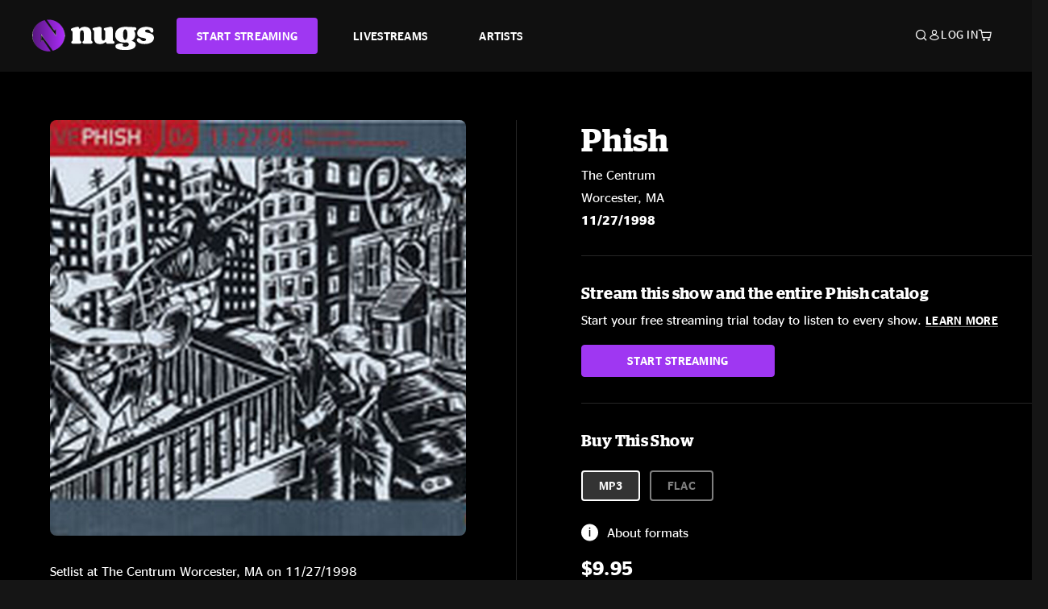

--- FILE ---
content_type: text/html;charset=UTF-8
request_url: https://www.nugs.net/live-download-of-phish-the-centrum-worcester-ma-11-27-1998-mp3-flac-or-online-music-streaming/3672.html
body_size: 25431
content:
<!DOCTYPE html>
<html lang="en">
<head>

<script>//common/scripts.isml</script>





<script type="text/javascript">
    (function(){
        window.Urls = {"staticPath":"/on/demandware.static/Sites-NugsNet-Site/-/default/v1768629288276/","cartShow":"/cart/","getProductUrl":"/on/demandware.store/Sites-NugsNet-Site/default/Product-Show","removeImg":"/on/demandware.static/Sites-NugsNet-Site/-/default/dwb4fd8529/images/icon_remove.gif","addToCartUrl":"/on/demandware.store/Sites-NugsNet-Site/default/Cart-AddProduct"};
    }());
</script>

<script defer type="text/javascript" src="/on/demandware.static/Sites-NugsNet-Site/-/default/v1768629288276/js/main.js"></script>


    

    <script defer type="text/javascript" src="/on/demandware.static/Sites-NugsNet-Site/-/default/v1768629288276/js/productDetail.js" ></script>







<meta charset=UTF-8>
<meta http-equiv="x-ua-compatible" content="ie=edge">
<meta name="viewport" content="width=device-width, initial-scale=1">

<title>Phish Live Concert Setlist at The Centrum, Worcester, MA on 11-27-1998</title>
<meta name="description" content="Phish live downloads and online music streaming of 11/27/1998 at The Centrum Worcester, MA. Listen to live concerts at nugs.net or download our mobile music app"/>
<meta name="keywords" content="nugs"/>


<meta property="og:title" content="Phish Live Concert Setlist at The Centrum, Worcester, MA on 11-27-1998" />


<meta property="og:description" content="Phish live downloads and online music streaming of 11/27/1998 at The Centrum Worcester, MA. Listen to live concerts at nugs.net or download our mobile music app" />




<meta property="og:image" content="https://www.nugs.net/dw/image/v2/BCHN_PRD/on/demandware.static/-/Sites-nugs-master/default/dw46cc060d/images/hi-res/ph981127_01.jpg?sw=176&amp;sh=176">





<link rel="icon" type="image/png" href="/on/demandware.static/Sites-NugsNet-Site/-/default/dwe1c90eda/images/favicon.ico" />


<script>
/* -------------------------------------------------------------------------
* Identity bootstrap – must run **before** GTM and Optimizely
* ----------------------------------------------------------------------- */
(function bootstrapIdentity () {
/** 1. Make readable variables available to any front-end script. */
window.appUserID = "";
window.universalUserID = "8f24e63847621258441a310e51";
/** 2. Canonical getter for GA-4 + Optimizely integrations. */
window.getGaIdentifier = function () {
return window.universalUserID || null;
};
/** 3. Push the user_id into the dataLayer for GTM. */
window.dataLayer = window.dataLayer || [];
window.dataLayer.push({
'user_id': window.universalUserID || null,
'event': 'identifyUser'
});
})();
</script>


<script>
window.UncachedData = {
  "action": "Data-UncachedData",
  "queryString": "",
  "locale": "default",
  "sessionInfo": {
    "isCustomerAuthenticated": false,
    "sessionState": false,
    "isSubscriber": null
  },
  "__gtmEvents": [],
  "__mccEvents": [
    [
      "trackPageView"
    ]
  ]
}
window.CachedData = {
  "action": "Data-CachedData",
  "queryString": "",
  "locale": "default",
  "nugsAuthConfig": {
    "PROVIDER_ID": "nugsnet",
    "ENABLE_SSO": true,
    "SFCC_OIDC_CLIENT_ID": "3TwoVlLAUFrJX33n3HSCSO",
    "OIDC_BASE_URL": "https://id.nugs.net",
    "GRANT_TYPE_REFRESH_TOKEN": "refresh_token",
    "SAVE_REFRESH_TOKEN_ALWAYS": true,
    "DWSID_COOKIE_NAME": "dwsid",
    "SESSION_GUARD_COOKIE_NAME": "cc-sg",
    "SESSION_GUARD_COOKIE_AGE": 1800,
    "SESSION_STATE_COOKIE_NAME": "cc-ss",
    "REFRESH_TOKEN_COOKIE_NAME": "cc-refresh",
    "REFRESH_TOKEN_COOKIE_AGE": 604800,
    "OAUTH_TOKEN_REFRESH_TIME": 30000,
    "CONTROLLERS_TO_EXCLUDE": [
      "__Analytics-Start",
      "ConsentTracking-Check",
      "ConsentTracking-GetContent",
      "ConsentTracking-SetConsent",
      "ConsentTracking-SetSession",
      "__SYSTEM",
      "__Analytics"
    ],
    "CONTROLLERS_TO_INCLUDE_FORCED_REFRESH": []
  },
  "siteIntegrations": {
    "googlePlacesEnabled": false,
    "stripeCartridgeEnabled": true,
    "paypalCartridgeEnabled": true
  },
  "paypalConfig": {
    "CLIENT_ID": "AfBSdbnM3CDP0m8ApPxNlasf1Fz-ReX1DmnfwkkyJBf-_vhXnDnLvFkDAmu725PbsW8DZDJZjlE4iCBb"
  },
  "__gtmEvents": [],
  "__mccEvents": [
    [
      "trackPageView"
    ]
  ]
}
</script>






<script>
    window.dataLayer = window.dataLayer || [];
    window.dataLayer.push({"homepage_version":"control"});
</script>


<script src="https://cdn.optimizely.com/js/20105345443.js"></script>






<link id="globalStyles" rel="stylesheet" href="/on/demandware.static/Sites-NugsNet-Site/-/default/v1768629288276/css/global.css" />








<link rel="alternate" type="application/json+oembed" href="https://www.nugsapi.net/oembed/v1/shows/3672" title="11/27/98 The Centrum, Worcester, MA ">


<!-- Marketing Cloud Analytics -->
<script type="text/javascript" src="//10886939.collect.igodigital.com/collect.js"></script>
<!-- End Marketing Cloud Analytics -->

<script>
    window.dataLayer = window.dataLayer || [];
    dataLayer.push({"environment":"production","demandwareID":"abw0ukCt41rcHg7VEvygKts6kN","loggedInState":false,"locale":"default","currencyCode":"USD","pageLanguage":"en_US","registered":false,"email":"","emailHash":"","customerGroups":["Everyone","Unregistered"]});
</script>


<script>
    var pageAction = 'productshow';
    window.dataLayer = window.dataLayer || [];
    window.gtmEnabled = true;
    var orderId = -1;
    var gtmDataLayerEvent = false;
    var dataLayerEvent = {"event":"pdp","ecommerce":{"detail":{"actionField":{"list":"Product Detail Page"},"products":[]}}};
    var ga4DataLayerEvent = {"event":"view_item","ecommerce":{"currency":"USD","value":12.95,"items":[{"item_id":"3672-ALBUM","item_name":"11/27/98 The Centrum, Worcester, MA ","price":12.95}]}};

    // In all cases except Order Confirmation, the data layer should be pushed, so default to that case
    var pushDataLayer = true;
    if (pageAction === 'orderconfirm') {
        // As of now, the correction is for order confirmation only
        if (dataLayerEvent) {
            orderId = getOrderId(dataLayerEvent);
        } else {
            orderId = getGA4OrderId(ga4DataLayerEvent);
        }

        var ordersPushedToGoogle = getOrdersPushedToGoogle();
        var orderHasBeenPushedToGoogle = orderHasBeenPushedToGoogle(orderId, ordersPushedToGoogle);
        if (orderHasBeenPushedToGoogle) {
            // If the data has already been sent, let's not push it again.
            pushDataLayer = false;
        }
    }

    if (pushDataLayer) {
        if (gtmDataLayerEvent) {
            dataLayer.push(gtmDataLayerEvent);
        }

        if (dataLayerEvent) {
            dataLayer.push(dataLayerEvent);
        }

        // If both events active, clear first ecommerce object to prevent events affecting one another
        if (dataLayerEvent && ga4DataLayerEvent) {
            dataLayer.push({ ecommerce: null });
        }

        if (ga4DataLayerEvent) {
            dataLayer.push(ga4DataLayerEvent);
        }

        if (pageAction === 'orderconfirm') {
            // Add the orderId to the array of orders that is being stored in localStorage
            ordersPushedToGoogle.push(orderId);
            // The localStorage is what is used to prevent the duplicate send from mobile platforms
            window.localStorage.setItem('ordersPushedToGoogle', JSON.stringify(ordersPushedToGoogle));
        }
    }

    function getOrderId(dataLayer) {
        if ('ecommerce' in dataLayer) {
            if ('purchase' in dataLayer.ecommerce && 'actionField' in dataLayer.ecommerce.purchase &&
                'id' in dataLayer.ecommerce.purchase.actionField) {
                return dataLayer.ecommerce.purchase.actionField.id;
            }
        }

        return -1;
    }

    function getGA4OrderId(dataLayer) {
        if ('ecommerce' in dataLayer && 'transaction_id' in dataLayer.ecommerce) {
            return dataLayer.ecommerce.transaction_id;
        }

        return -1;
    }

    function getOrdersPushedToGoogle() {
        var ordersPushedToGoogleString = window.localStorage.getItem('ordersPushedToGoogle');
        if (ordersPushedToGoogleString && ordersPushedToGoogleString.length > 0) {
            return JSON.parse(ordersPushedToGoogleString);
        }

        return [];
    }

    function orderHasBeenPushedToGoogle(orderId, ordersPushedToGoogle) {
        if (orderId) {
            for (var index = 0; index < ordersPushedToGoogle.length; index++) {
                if (ordersPushedToGoogle[index] === orderId) {
                    return true;
                }
            }
        }

        return false;
    }
</script>


<!-- Google Tag Manager -->
<script>(function(w,d,s,l,i){w[l]=w[l]||[];w[l].push({'gtm.start':
new Date().getTime(),event:'gtm.js'});var f=d.getElementsByTagName(s)[0],
j=d.createElement(s),dl=l!='dataLayer'?'&l='+l:'';j.async=true;j.src=
'https://www.googletagmanager.com/gtm.js?id='+i+dl;f.parentNode.insertBefore(j,f);
})(window,document,'script','dataLayer','GTM-WPL3GVV');</script>
<!-- End Google Tag Manager -->


<script defer src="/on/demandware.static/Sites-NugsNet-Site/-/default/v1768629288276/js/tagmanager.js"></script>



<link id="pageDesignerStyles" rel="stylesheet" href="/on/demandware.static/Sites-NugsNet-Site/-/default/v1768629288276/css/pageDesignerPage.css" />

<link id="pageDesignerStyles" rel="stylesheet" href="/on/demandware.static/Sites-NugsNet-Site/-/default/v1768629288276/css/pageDesignerFriendly.css" />



<link rel="canonical" href="/live-download-of-phish-the-centrum-worcester-ma-11-27-1998-mp3-flac-or-online-music-streaming/3672.html"/>

<script type="text/javascript">//<!--
/* <![CDATA[ (head-active_data.js) */
var dw = (window.dw || {});
dw.ac = {
    _analytics: null,
    _events: [],
    _category: "",
    _searchData: "",
    _anact: "",
    _anact_nohit_tag: "",
    _analytics_enabled: "true",
    _timeZone: "US/Pacific",
    _capture: function(configs) {
        if (Object.prototype.toString.call(configs) === "[object Array]") {
            configs.forEach(captureObject);
            return;
        }
        dw.ac._events.push(configs);
    },
	capture: function() { 
		dw.ac._capture(arguments);
		// send to CQ as well:
		if (window.CQuotient) {
			window.CQuotient.trackEventsFromAC(arguments);
		}
	},
    EV_PRD_SEARCHHIT: "searchhit",
    EV_PRD_DETAIL: "detail",
    EV_PRD_RECOMMENDATION: "recommendation",
    EV_PRD_SETPRODUCT: "setproduct",
    applyContext: function(context) {
        if (typeof context === "object" && context.hasOwnProperty("category")) {
        	dw.ac._category = context.category;
        }
        if (typeof context === "object" && context.hasOwnProperty("searchData")) {
        	dw.ac._searchData = context.searchData;
        }
    },
    setDWAnalytics: function(analytics) {
        dw.ac._analytics = analytics;
    },
    eventsIsEmpty: function() {
        return 0 == dw.ac._events.length;
    }
};
/* ]]> */
// -->
</script>
<script type="text/javascript">//<!--
/* <![CDATA[ (head-cquotient.js) */
var CQuotient = window.CQuotient = {};
CQuotient.clientId = 'bchn-NugsNet';
CQuotient.realm = 'BCHN';
CQuotient.siteId = 'NugsNet';
CQuotient.instanceType = 'prd';
CQuotient.locale = 'default';
CQuotient.fbPixelId = '__UNKNOWN__';
CQuotient.activities = [];
CQuotient.cqcid='';
CQuotient.cquid='';
CQuotient.cqeid='';
CQuotient.cqlid='';
CQuotient.apiHost='api.cquotient.com';
/* Turn this on to test against Staging Einstein */
/* CQuotient.useTest= true; */
CQuotient.useTest = ('true' === 'false');
CQuotient.initFromCookies = function () {
	var ca = document.cookie.split(';');
	for(var i=0;i < ca.length;i++) {
	  var c = ca[i];
	  while (c.charAt(0)==' ') c = c.substring(1,c.length);
	  if (c.indexOf('cqcid=') == 0) {
		CQuotient.cqcid=c.substring('cqcid='.length,c.length);
	  } else if (c.indexOf('cquid=') == 0) {
		  var value = c.substring('cquid='.length,c.length);
		  if (value) {
		  	var split_value = value.split("|", 3);
		  	if (split_value.length > 0) {
			  CQuotient.cquid=split_value[0];
		  	}
		  	if (split_value.length > 1) {
			  CQuotient.cqeid=split_value[1];
		  	}
		  	if (split_value.length > 2) {
			  CQuotient.cqlid=split_value[2];
		  	}
		  }
	  }
	}
}
CQuotient.getCQCookieId = function () {
	if(window.CQuotient.cqcid == '')
		window.CQuotient.initFromCookies();
	return window.CQuotient.cqcid;
};
CQuotient.getCQUserId = function () {
	if(window.CQuotient.cquid == '')
		window.CQuotient.initFromCookies();
	return window.CQuotient.cquid;
};
CQuotient.getCQHashedEmail = function () {
	if(window.CQuotient.cqeid == '')
		window.CQuotient.initFromCookies();
	return window.CQuotient.cqeid;
};
CQuotient.getCQHashedLogin = function () {
	if(window.CQuotient.cqlid == '')
		window.CQuotient.initFromCookies();
	return window.CQuotient.cqlid;
};
CQuotient.trackEventsFromAC = function (/* Object or Array */ events) {
try {
	if (Object.prototype.toString.call(events) === "[object Array]") {
		events.forEach(_trackASingleCQEvent);
	} else {
		CQuotient._trackASingleCQEvent(events);
	}
} catch(err) {}
};
CQuotient._trackASingleCQEvent = function ( /* Object */ event) {
	if (event && event.id) {
		if (event.type === dw.ac.EV_PRD_DETAIL) {
			CQuotient.trackViewProduct( {id:'', alt_id: event.id, type: 'raw_sku'} );
		} // not handling the other dw.ac.* events currently
	}
};
CQuotient.trackViewProduct = function(/* Object */ cqParamData){
	var cq_params = {};
	cq_params.cookieId = CQuotient.getCQCookieId();
	cq_params.userId = CQuotient.getCQUserId();
	cq_params.emailId = CQuotient.getCQHashedEmail();
	cq_params.loginId = CQuotient.getCQHashedLogin();
	cq_params.product = cqParamData.product;
	cq_params.realm = cqParamData.realm;
	cq_params.siteId = cqParamData.siteId;
	cq_params.instanceType = cqParamData.instanceType;
	cq_params.locale = CQuotient.locale;
	
	if(CQuotient.sendActivity) {
		CQuotient.sendActivity(CQuotient.clientId, 'viewProduct', cq_params);
	} else {
		CQuotient.activities.push({activityType: 'viewProduct', parameters: cq_params});
	}
};
/* ]]> */
// -->
</script>



   <script type="application/ld+json">
        {"@context":"http://schema.org/","@type":"Product","name":"11/27/98 The Centrum, Worcester, MA ","description":null,"mpn":"3672","sku":"3672","image":["https://www.nugs.net/on/demandware.static/-/Sites-nugs-master/default/dw46cc060d/images/hi-res/ph981127_01.jpg"],"offers":{"url":{},"@type":"Offer","priceCurrency":"USD","price":"0.99","availability":"http://schema.org/OutOfStock"}}
    </script>





</head>

<body class="  page-none">
<!-- Google Tag Manager (noscript) -->

<!-- End Google Tag Manager (noscript) -->


<div class="page" data-action="Product-Show" data-querystring="pid=3672" data-is-full-category-template="null" >











<a href="#maincontent" class="skip" aria-label="Skip to main content">Skip to main content</a>
<a href="#footercontent" class="skip" aria-label="Skip to footer content">Skip to footer content</a>

<div id="offcanvasMinicart" class="offcanvas offcanvas-end" tabindex="-1" aria-labelledby="offcanvasMinicartLabel">
    <div class="offcanvas-header">
        <h2 class="offcanvas-title" id="offcanvasMinicartLabel">Cart</h2>
        <button type="button" class="btn-close" data-bs-dismiss="offcanvas" aria-label="Close"></button>
    </div>
    <div class="offcanvas-body">
        <div class="container cart empty">
            <div class="row">
                <div class="col-12 text-center">
                    <h3>Your cart is empty.</h3>
                    <a href="/browse-artists/" class="btn btn-browse">BROWSE ARTISTS</a>
                </div>
            </div>
        </div>
    </div>
</div>


<header class="logo-left fixed-header  sticky-top" id="top-header">
    <div class="header-banner slide-up d-none">
        <div class="container">
            <div class="row no-gutters">
                <div class="col header-banner-column-2 d-flex justify-content-between align-items-center">
                    <div class="content">
                        
                        
	 

	
                    </div>
                    
                </div>
            </div>
        </div>
    </div>
    
    <nav class="header-nav navbar navbar-expand-lg" id="header-nav">
        <div class="header container">

            
                <button class="navbar-toggler" type="button" data-bs-toggle="offcanvas" data-bs-target="#offcanvasNavbar" aria-controls="offcanvasNavbar" aria-label="Toggle navigation"></button>
            

            <a class="navbar-brand header-logo-main-link" href="https://www.nugs.net/" title="nugs Home">
                <img src="/on/demandware.static/Sites-NugsNet-Site/-/default/dwa5d7c434/images/logo-redesign.svg" alt="nugs" class="img-fluid header-logo-main-img" />

            </a>

            <div class="offcanvas offcanvas-start" data-bs-backdrop="false" tabindex="-1" id="offcanvasNavbar" aria-labelledby="offcanvasNavbarLabel">
                <div class="offcanvas-body">
                    
                    
                    <div class="menu-group" role="navigation">
                        <ul class="nav navbar-nav" role="menu">
                            
                                
                                    
	 


	


    




    
        
        <li class="nav-item" role="menuitem">
  <a href="https://get.nugs.net" class="nav-link nav-link--start-streaming" role="link" tabindex="0">
      <button type="button" class="btn">START STREAMING</button>
  </a>
</li>
<li class="nav-item" role="menuitem">
  <a href="https://www.nugs.net/watch-live-music/" class="nav-link" role="link" tabindex="1">LIVESTREAMS</a>
</li>
<li class="nav-item" role="menuitem">
  <a href="https://www.nugs.net/browse-artists/" class="nav-link" role="link" tabindex="2">ARTISTS</a>
</li>
<!-- Keep This <li> here for the menu split -->
<li><hr class="border d-lg-none" /></li>
    

 
	
                                
                            
                            
                                
    <li class="nav-item account-item d-lg-none" role="menuitem">
        <a href="https://www.nugs.net/on/demandware.store/Sites-NugsNet-Site/default/Login-OAuthLogin?oauthProvider=nugsnet&amp;ui_flow=register" class="nav-link user-message">
            Create Account
        </a>
    </li>
    <li class="nav-item account-item d-lg-none" role="menuitem">
        <a href="https://www.nugs.net/on/demandware.store/Sites-NugsNet-Site/default/Login-OAuthLogin?oauthProvider=nugsnet" class="nav-link user-message">
            Log In
        </a>
    </li>


                            
                        </ul>
                    </div>
                </div>
            </div>

            <div class="d-flex justify-content-end align-items-center flex-grow-1 gap-4 gap-sm-5 navbar-icons">
                

                
                    <div class="search-toggle">
                        <button class="header-actions-btn search-toggle-btn js-search-toggle-btn collapsed" type="button" data-bs-toggle="collapse" data-bs-target="#searchCollapse" aria-expanded="false" aria-controls="searchCollapse" aria-label="Search">
                            <span class="header-search-toggle-icon">
                                <span class="icon icon-search"></span>
                                
                            </span>
                            
                        </button>
                    </div>

                    
	 


	


    




    
        
        <div class="d-lg-none">
   <a class="subscribe js-scroll-to-plan icon-headphone" href="/#plans" title="Subscribe Now"></a>
</div>
<div class="d-lg-none">
    <a class="watch icon-watch" href="/livestreams-concerts-live-downloads-in-mp3-flac-or-online-music-streaming/" title="Listen Now"></a>
</div>
    

 
	
                
                
                
                    <div class="header-account-container d-none d-lg-block ">
                        
    <div class="user dropdown">
        <a href="#" role="button" data-bs-toggle="dropdown" aria-expanded="false" id="accountMenuTrigger" class="account-dropdown">
            <span class="icon icon-account"></span>
            <span class="user-message">Log In</span>
        </a>

        <ul class="dropdown-menu dropdown-menu-end account-menu-dropdown js-account-menu-dropdown">
            <li>
                <a class="dropdown-item" href="https://www.nugs.net/on/demandware.store/Sites-NugsNet-Site/default/Login-OAuthLogin?oauthProvider=nugsnet" role="button" aria-label="Login to your account">
                    <span class="user-message">Log in</span>
                </a>
            </li>
            <li>
                <a class="dropdown-item" href="https://www.nugs.net/on/demandware.store/Sites-NugsNet-Site/default/Login-OAuthLogin?oauthProvider=nugsnet&amp;ui_flow=register" role="button" aria-label="Login to your account">
                    <span class="user-message">Create account</span>
                </a>
            </li>
        </ul>

        

        
    </div>




                    </div>
                

                
                    <div class="minicart" data-action-url="/on/demandware.store/Sites-NugsNet-Site/default/Cart-MiniCartShow">
                        <div class="minicart-total">
    <a class="minicart-link minicart-empty" data-bs-toggle="offcanvas" href="#offcanvasMinicart" aria-controls="offcanvasMinicart" title="Cart 0 Items" aria-label="Cart 0 Items" aria-haspopup="true" tabindex="0">
        <i class="icon icon-cart"></i>
        <span class="minicart-quantity">
            0
        </span>
    </a>
</div>



                    </div>
                
            </div>
        </div>
    </nav>

    <div class="search-wrapper d-flex">
        <div class="collapse container" id="searchCollapse">
            <div class="site-search rounded-pill my-3">
    <form role="search"
          action="/search/"
          method="get"
          name="simpleSearch">
        <div class="input-group py-3">
            <button type="submit" name="search-button" class="btn search-button" aria-label="Submit search keywords">
                <i class="icon icon-search"></i>
            </button>
            <input class="form-control search-field"
               type="text"
               name="q"
               value=""
               placeholder="Search"
               role="combobox"
               aria-describedby="search-assistive-text"
               aria-haspopup="listbox"
               aria-owns="search-results"
               aria-expanded="false"
               aria-autocomplete="list"
               aria-activedescendant=""
               aria-controls="search-results"
               aria-label="Enter Keyword or Item Number"
               autocomplete="off" />
            <button type="reset" name="reset-button" class="btn reset-button" aria-label="Clear search keywords">
                <i class="icon icon-close"></i>
            </button>
        </div>
        <div class="suggestions-wrapper" data-url="/on/demandware.store/Sites-NugsNet-Site/default/SearchServices-GetSuggestions?q="></div>
        <input type="hidden" value="default" name="lang">
    </form>
</div>

        </div>
    </div>

</header>


	 

	


<div role="main" id="maincontent">


    

    

    
    
    
    
    
    
    
    <!-- CQuotient Activity Tracking (viewProduct-cquotient.js) -->
<script type="text/javascript">//<!--
/* <![CDATA[ */
(function(){
	try {
		if(window.CQuotient) {
			var cq_params = {};
			cq_params.product = {
					id: '',
					sku: '',
					type: 'set',
					alt_id: '3672'
				};
			cq_params.realm = "BCHN";
			cq_params.siteId = "NugsNet";
			cq_params.instanceType = "prd";
			window.CQuotient.trackViewProduct(cq_params);
		}
	} catch(err) {}
})();
/* ]]> */
// -->
</script>
<script type="text/javascript">//<!--
/* <![CDATA[ (viewProduct-active_data.js) */
dw.ac._capture({id: "3672", type: "detail"});
/* ]]> */
// -->
</script>

    <div class="container product-detail product-set-detail" data-swatchable-attributes="null" data-pid="3672">

        <div class="row mb-3 no-gutters">
            
            <div class="product-image-tracks">
                
<div class="primary-images">
    
        
        
        

        
        <div class="pdp-slider thumb">
            <div class="background-image" style="background-image: url(https://www.nugs.net/dw/image/v2/BCHN_PRD/on/demandware.static/-/Sites-nugs-master/default/dw46cc060d/images/hi-res/ph981127_01.jpg?sw=800&amp;sh=800);"></div>
            <div class="thumbnail-link">
                <img class="productthumbnail" alt="11/27/98 The Centrum, Worcester, MA "
                        src="https://www.nugs.net/dw/image/v2/BCHN_PRD/on/demandware.static/-/Sites-nugs-master/default/dw46cc060d/images/hi-res/ph981127_01.jpg?sw=800&amp;sh=800"
                        decoding="async"
                />
            </div>
        </div>
    

</div>

                
                <div class="desktop">
                    <div class="setlist">
                        




































































































    <div class="product-set-list">
    

    <p class="setlist-title">Setlist at The Centrum Worcester, MA on 11/27/1998</p>
    
    
        <h6>Set One</h6>
        <div class="product-set-container">
            
                
                <script type="text/javascript">//<!--
/* <![CDATA[ (viewProduct-active_data.js) */
dw.ac._capture({id: "61999-TRACK", type: "setproduct"});
/* ]]> */
// -->
</script>
                    <div class="product-set-item " id="item-61999-TRACK">
                        



































































































<div class="product-set-details">









<div id="clip-player-61999-TRACK" class="clip-player-container">
<canvas id="audioCanvas-61999-TRACK" width="34" height="34"></canvas>


<div id="playAudio-61999-TRACK" class="clip-player-button" data-stroke="#FFFFFF"></div>
<audio id="preview-61999-TRACK" src="http://radio.livephish.com/clips/ph981127d1c_01_Funky_Bitch.mp3" class="clip-player"></audio>
</div>



<div class="item-name-time-wrapper">
<span class="item-name">
Funky Bitch
</span>
<span class="runningTime smallest steel">
416
</span>
</div>

</div>

                    </div>
                
            
                
                <script type="text/javascript">//<!--
/* <![CDATA[ (viewProduct-active_data.js) */
dw.ac._capture({id: "62000-TRACK", type: "setproduct"});
/* ]]> */
// -->
</script>
                    <div class="product-set-item " id="item-62000-TRACK">
                        



































































































<div class="product-set-details">









<div id="clip-player-62000-TRACK" class="clip-player-container">
<canvas id="audioCanvas-62000-TRACK" width="34" height="34"></canvas>


<div id="playAudio-62000-TRACK" class="clip-player-button" data-stroke="#FFFFFF"></div>
<audio id="preview-62000-TRACK" src="http://radio.livephish.com/clips/ph981127d1c_02_Ya_Mar.mp3" class="clip-player"></audio>
</div>



<div class="item-name-time-wrapper">
<span class="item-name">
Ya Mar
</span>
<span class="runningTime smallest steel">
640
</span>
</div>

</div>

                    </div>
                
            
                
                <script type="text/javascript">//<!--
/* <![CDATA[ (viewProduct-active_data.js) */
dw.ac._capture({id: "62001-TRACK", type: "setproduct"});
/* ]]> */
// -->
</script>
                    <div class="product-set-item " id="item-62001-TRACK">
                        



































































































<div class="product-set-details">









<div id="clip-player-62001-TRACK" class="clip-player-container">
<canvas id="audioCanvas-62001-TRACK" width="34" height="34"></canvas>


<div id="playAudio-62001-TRACK" class="clip-player-button" data-stroke="#FFFFFF"></div>
<audio id="preview-62001-TRACK" src="http://radio.livephish.com/clips/ph981127d1c_03_Carini.mp3" class="clip-player"></audio>
</div>



<div class="item-name-time-wrapper">
<span class="item-name">
Carini
</span>
<span class="runningTime smallest steel">
351
</span>
</div>

</div>

                    </div>
                
            
                
                <script type="text/javascript">//<!--
/* <![CDATA[ (viewProduct-active_data.js) */
dw.ac._capture({id: "62002-TRACK", type: "setproduct"});
/* ]]> */
// -->
</script>
                    <div class="product-set-item " id="item-62002-TRACK">
                        



































































































<div class="product-set-details">









<div id="clip-player-62002-TRACK" class="clip-player-container">
<canvas id="audioCanvas-62002-TRACK" width="34" height="34"></canvas>


<div id="playAudio-62002-TRACK" class="clip-player-button" data-stroke="#FFFFFF"></div>
<audio id="preview-62002-TRACK" src="http://radio.livephish.com/clips/ph981127d1c_04_Runaway_Jim.mp3" class="clip-player"></audio>
</div>



<div class="item-name-time-wrapper">
<span class="item-name">
Runaway Jim
</span>
<span class="runningTime smallest steel">
561
</span>
</div>

</div>

                    </div>
                
            
                
                <script type="text/javascript">//<!--
/* <![CDATA[ (viewProduct-active_data.js) */
dw.ac._capture({id: "62003-TRACK", type: "setproduct"});
/* ]]> */
// -->
</script>
                    <div class="product-set-item " id="item-62003-TRACK">
                        



































































































<div class="product-set-details">









<div id="clip-player-62003-TRACK" class="clip-player-container">
<canvas id="audioCanvas-62003-TRACK" width="34" height="34"></canvas>


<div id="playAudio-62003-TRACK" class="clip-player-button" data-stroke="#FFFFFF"></div>
<audio id="preview-62003-TRACK" src="http://radio.livephish.com/clips/ph981127d1c_05_Meat.mp3" class="clip-player"></audio>
</div>



<div class="item-name-time-wrapper">
<span class="item-name">
Meat
</span>
<span class="runningTime smallest steel">
292
</span>
</div>

</div>

                    </div>
                
            
                
                <script type="text/javascript">//<!--
/* <![CDATA[ (viewProduct-active_data.js) */
dw.ac._capture({id: "62004-TRACK", type: "setproduct"});
/* ]]> */
// -->
</script>
                    <div class="product-set-item " id="item-62004-TRACK">
                        



































































































<div class="product-set-details">









<div id="clip-player-62004-TRACK" class="clip-player-container">
<canvas id="audioCanvas-62004-TRACK" width="34" height="34"></canvas>


<div id="playAudio-62004-TRACK" class="clip-player-button" data-stroke="#FFFFFF"></div>
<audio id="preview-62004-TRACK" src="http://radio.livephish.com/clips/ph981127d1c_06_Reba.mp3" class="clip-player"></audio>
</div>



<div class="item-name-time-wrapper">
<span class="item-name">
Reba
</span>
<span class="runningTime smallest steel">
947
</span>
</div>

</div>

                    </div>
                
            
                
                <script type="text/javascript">//<!--
/* <![CDATA[ (viewProduct-active_data.js) */
dw.ac._capture({id: "62005-TRACK", type: "setproduct"});
/* ]]> */
// -->
</script>
                    <div class="product-set-item " id="item-62005-TRACK">
                        



































































































<div class="product-set-details">









<div id="clip-player-62005-TRACK" class="clip-player-container">
<canvas id="audioCanvas-62005-TRACK" width="34" height="34"></canvas>


<div id="playAudio-62005-TRACK" class="clip-player-button" data-stroke="#FFFFFF"></div>
<audio id="preview-62005-TRACK" src="http://radio.livephish.com/clips/ph981127d1c_07_Old_Home_Place.mp3" class="clip-player"></audio>
</div>



<div class="item-name-time-wrapper">
<span class="item-name">
Old Home Place
</span>
<span class="runningTime smallest steel">
238
</span>
</div>

</div>

                    </div>
                
            
                
                <script type="text/javascript">//<!--
/* <![CDATA[ (viewProduct-active_data.js) */
dw.ac._capture({id: "62006-TRACK", type: "setproduct"});
/* ]]> */
// -->
</script>
                    <div class="product-set-item " id="item-62006-TRACK">
                        



































































































<div class="product-set-details">









<div id="clip-player-62006-TRACK" class="clip-player-container">
<canvas id="audioCanvas-62006-TRACK" width="34" height="34"></canvas>


<div id="playAudio-62006-TRACK" class="clip-player-button" data-stroke="#FFFFFF"></div>
<audio id="preview-62006-TRACK" src="http://radio.livephish.com/clips/ph981127d1c_08_Dogs_Stole_Things.mp3" class="clip-player"></audio>
</div>



<div class="item-name-time-wrapper">
<span class="item-name">
Dogs Stole Things
</span>
<span class="runningTime smallest steel">
279
</span>
</div>

</div>

                    </div>
                
            
                
                <script type="text/javascript">//<!--
/* <![CDATA[ (viewProduct-active_data.js) */
dw.ac._capture({id: "62007-TRACK", type: "setproduct"});
/* ]]> */
// -->
</script>
                    <div class="product-set-item " id="item-62007-TRACK">
                        



































































































<div class="product-set-details">









<div id="clip-player-62007-TRACK" class="clip-player-container">
<canvas id="audioCanvas-62007-TRACK" width="34" height="34"></canvas>


<div id="playAudio-62007-TRACK" class="clip-player-button" data-stroke="#FFFFFF"></div>
<audio id="preview-62007-TRACK" src="http://radio.livephish.com/clips/ph981127d2c_01_Vultures.mp3" class="clip-player"></audio>
</div>



<div class="item-name-time-wrapper">
<span class="item-name">
Vultures
</span>
<span class="runningTime smallest steel">
433
</span>
</div>

</div>

                    </div>
                
            
                
                <script type="text/javascript">//<!--
/* <![CDATA[ (viewProduct-active_data.js) */
dw.ac._capture({id: "62008-TRACK", type: "setproduct"});
/* ]]> */
// -->
</script>
                    <div class="product-set-item " id="item-62008-TRACK">
                        



































































































<div class="product-set-details">









<div id="clip-player-62008-TRACK" class="clip-player-container">
<canvas id="audioCanvas-62008-TRACK" width="34" height="34"></canvas>


<div id="playAudio-62008-TRACK" class="clip-player-button" data-stroke="#FFFFFF"></div>
<audio id="preview-62008-TRACK" src="http://radio.livephish.com/clips/ph981127d2c_02_When_the_Circus_Comes_to_Town.mp3" class="clip-player"></audio>
</div>



<div class="item-name-time-wrapper">
<span class="item-name">
When the Circus Comes to Town
</span>
<span class="runningTime smallest steel">
329
</span>
</div>

</div>

                    </div>
                
            
                
                <script type="text/javascript">//<!--
/* <![CDATA[ (viewProduct-active_data.js) */
dw.ac._capture({id: "62009-TRACK", type: "setproduct"});
/* ]]> */
// -->
</script>
                    <div class="product-set-item last" id="item-62009-TRACK">
                        



































































































<div class="product-set-details">









<div id="clip-player-62009-TRACK" class="clip-player-container">
<canvas id="audioCanvas-62009-TRACK" width="34" height="34"></canvas>


<div id="playAudio-62009-TRACK" class="clip-player-button" data-stroke="#FFFFFF"></div>
<audio id="preview-62009-TRACK" src="http://radio.livephish.com/clips/ph981127d2c_03_Birds_of_a_Feather.mp3" class="clip-player"></audio>
</div>



<div class="item-name-time-wrapper">
<span class="item-name">
Birds of a Feather
</span>
<span class="runningTime smallest steel">
541
</span>
</div>

</div>

                    </div>
                
            
        </div>
    
        <h6>Set Two</h6>
        <div class="product-set-container">
            
                
                <script type="text/javascript">//<!--
/* <![CDATA[ (viewProduct-active_data.js) */
dw.ac._capture({id: "62010-TRACK", type: "setproduct"});
/* ]]> */
// -->
</script>
                    <div class="product-set-item " id="item-62010-TRACK">
                        



































































































<div class="product-set-details">









<div id="clip-player-62010-TRACK" class="clip-player-container">
<canvas id="audioCanvas-62010-TRACK" width="34" height="34"></canvas>


<div id="playAudio-62010-TRACK" class="clip-player-button" data-stroke="#FFFFFF"></div>
<audio id="preview-62010-TRACK" src="http://radio.livephish.com/clips/ph981127d2c_04_Buried_Alive.mp3" class="clip-player"></audio>
</div>



<div class="item-name-time-wrapper">
<span class="item-name">
Buried Alive
</span>
<span class="runningTime smallest steel">
217
</span>
</div>

</div>

                    </div>
                
            
                
                <script type="text/javascript">//<!--
/* <![CDATA[ (viewProduct-active_data.js) */
dw.ac._capture({id: "62011-TRACK", type: "setproduct"});
/* ]]> */
// -->
</script>
                    <div class="product-set-item " id="item-62011-TRACK">
                        



































































































<div class="product-set-details">









<div id="clip-player-62011-TRACK" class="clip-player-container">
<canvas id="audioCanvas-62011-TRACK" width="34" height="34"></canvas>


<div id="playAudio-62011-TRACK" class="clip-player-button" data-stroke="#FFFFFF"></div>
<audio id="preview-62011-TRACK" src="http://radio.livephish.com/clips/ph981127d2c_05_Wipeout.mp3" class="clip-player"></audio>
</div>



<div class="item-name-time-wrapper">
<span class="item-name">
Wipeout
</span>
<span class="runningTime smallest steel">
121
</span>
</div>

</div>

                    </div>
                
            
                
                <script type="text/javascript">//<!--
/* <![CDATA[ (viewProduct-active_data.js) */
dw.ac._capture({id: "62012-TRACK", type: "setproduct"});
/* ]]> */
// -->
</script>
                    <div class="product-set-item " id="item-62012-TRACK">
                        



































































































<div class="product-set-details">









<div id="clip-player-62012-TRACK" class="clip-player-container">
<canvas id="audioCanvas-62012-TRACK" width="34" height="34"></canvas>


<div id="playAudio-62012-TRACK" class="clip-player-button" data-stroke="#FFFFFF"></div>
<audio id="preview-62012-TRACK" src="http://radio.livephish.com/clips/ph981127d2c_06_Chalk_Dust_Torture.mp3" class="clip-player"></audio>
</div>



<div class="item-name-time-wrapper">
<span class="item-name">
Chalk Dust Torture
</span>
<span class="runningTime smallest steel">
213
</span>
</div>

</div>

                    </div>
                
            
                
                <script type="text/javascript">//<!--
/* <![CDATA[ (viewProduct-active_data.js) */
dw.ac._capture({id: "62013-TRACK", type: "setproduct"});
/* ]]> */
// -->
</script>
                    <div class="product-set-item " id="item-62013-TRACK">
                        



































































































<div class="product-set-details">









<div id="clip-player-62013-TRACK" class="clip-player-container">
<canvas id="audioCanvas-62013-TRACK" width="34" height="34"></canvas>


<div id="playAudio-62013-TRACK" class="clip-player-button" data-stroke="#FFFFFF"></div>
<audio id="preview-62013-TRACK" src="http://radio.livephish.com/clips/ph981127d2c_07_Mirror_in_the_Bathroom.mp3" class="clip-player"></audio>
</div>



<div class="item-name-time-wrapper">
<span class="item-name">
Mirror in the Bathroom
</span>
<span class="runningTime smallest steel">
58
</span>
</div>

</div>

                    </div>
                
            
                
                <script type="text/javascript">//<!--
/* <![CDATA[ (viewProduct-active_data.js) */
dw.ac._capture({id: "62014-TRACK", type: "setproduct"});
/* ]]> */
// -->
</script>
                    <div class="product-set-item " id="item-62014-TRACK">
                        



































































































<div class="product-set-details">









<div id="clip-player-62014-TRACK" class="clip-player-container">
<canvas id="audioCanvas-62014-TRACK" width="34" height="34"></canvas>


<div id="playAudio-62014-TRACK" class="clip-player-button" data-stroke="#FFFFFF"></div>
<audio id="preview-62014-TRACK" src="http://radio.livephish.com/clips/ph981127d2c_08_Chalk_Dust_Torture.mp3" class="clip-player"></audio>
</div>



<div class="item-name-time-wrapper">
<span class="item-name">
Chalk Dust Torture
</span>
<span class="runningTime smallest steel">
249
</span>
</div>

</div>

                    </div>
                
            
                
                <script type="text/javascript">//<!--
/* <![CDATA[ (viewProduct-active_data.js) */
dw.ac._capture({id: "62015-TRACK", type: "setproduct"});
/* ]]> */
// -->
</script>
                    <div class="product-set-item " id="item-62015-TRACK">
                        



































































































<div class="product-set-details">









<div id="clip-player-62015-TRACK" class="clip-player-container">
<canvas id="audioCanvas-62015-TRACK" width="34" height="34"></canvas>


<div id="playAudio-62015-TRACK" class="clip-player-button" data-stroke="#FFFFFF"></div>
<audio id="preview-62015-TRACK" src="http://radio.livephish.com/clips/ph981127d2c_09_Dog_Log.mp3" class="clip-player"></audio>
</div>



<div class="item-name-time-wrapper">
<span class="item-name">
Dog Log
</span>
<span class="runningTime smallest steel">
166
</span>
</div>

</div>

                    </div>
                
            
                
                <script type="text/javascript">//<!--
/* <![CDATA[ (viewProduct-active_data.js) */
dw.ac._capture({id: "62016-TRACK", type: "setproduct"});
/* ]]> */
// -->
</script>
                    <div class="product-set-item " id="item-62016-TRACK">
                        



































































































<div class="product-set-details">









<div id="clip-player-62016-TRACK" class="clip-player-container">
<canvas id="audioCanvas-62016-TRACK" width="34" height="34"></canvas>


<div id="playAudio-62016-TRACK" class="clip-player-button" data-stroke="#FFFFFF"></div>
<audio id="preview-62016-TRACK" src="http://radio.livephish.com/clips/ph981127d2c_10_Sanity.mp3" class="clip-player"></audio>
</div>



<div class="item-name-time-wrapper">
<span class="item-name">
Sanity
</span>
<span class="runningTime smallest steel">
292
</span>
</div>

</div>

                    </div>
                
            
                
                <script type="text/javascript">//<!--
/* <![CDATA[ (viewProduct-active_data.js) */
dw.ac._capture({id: "62017-TRACK", type: "setproduct"});
/* ]]> */
// -->
</script>
                    <div class="product-set-item " id="item-62017-TRACK">
                        



































































































<div class="product-set-details">









<div id="clip-player-62017-TRACK" class="clip-player-container">
<canvas id="audioCanvas-62017-TRACK" width="34" height="34"></canvas>


<div id="playAudio-62017-TRACK" class="clip-player-button" data-stroke="#FFFFFF"></div>
<audio id="preview-62017-TRACK" src="http://radio.livephish.com/clips/ph981127d2c_11_Buffalo_Bill.mp3" class="clip-player"></audio>
</div>



<div class="item-name-time-wrapper">
<span class="item-name">
Buffalo Bill
</span>
<span class="runningTime smallest steel">
215
</span>
</div>

</div>

                    </div>
                
            
                
                <script type="text/javascript">//<!--
/* <![CDATA[ (viewProduct-active_data.js) */
dw.ac._capture({id: "62018-TRACK", type: "setproduct"});
/* ]]> */
// -->
</script>
                    <div class="product-set-item " id="item-62018-TRACK">
                        



































































































<div class="product-set-details">









<div id="clip-player-62018-TRACK" class="clip-player-container">
<canvas id="audioCanvas-62018-TRACK" width="34" height="34"></canvas>


<div id="playAudio-62018-TRACK" class="clip-player-button" data-stroke="#FFFFFF"></div>
<audio id="preview-62018-TRACK" src="http://radio.livephish.com/clips/ph981127d3c_01_Mikes_Song.mp3" class="clip-player"></audio>
</div>



<div class="item-name-time-wrapper">
<span class="item-name">
Mike&#39;s Song
</span>
<span class="runningTime smallest steel">
628
</span>
</div>

</div>

                    </div>
                
            
                
                <script type="text/javascript">//<!--
/* <![CDATA[ (viewProduct-active_data.js) */
dw.ac._capture({id: "62019-TRACK", type: "setproduct"});
/* ]]> */
// -->
</script>
                    <div class="product-set-item " id="item-62019-TRACK">
                        



































































































<div class="product-set-details">









<div id="clip-player-62019-TRACK" class="clip-player-container">
<canvas id="audioCanvas-62019-TRACK" width="34" height="34"></canvas>


<div id="playAudio-62019-TRACK" class="clip-player-button" data-stroke="#FFFFFF"></div>
<audio id="preview-62019-TRACK" src="http://radio.livephish.com/clips/ph981127d3c_02_I_Am_Hydrogen.mp3" class="clip-player"></audio>
</div>



<div class="item-name-time-wrapper">
<span class="item-name">
I Am Hydrogen
</span>
<span class="runningTime smallest steel">
408
</span>
</div>

</div>

                    </div>
                
            
                
                <script type="text/javascript">//<!--
/* <![CDATA[ (viewProduct-active_data.js) */
dw.ac._capture({id: "62020-TRACK", type: "setproduct"});
/* ]]> */
// -->
</script>
                    <div class="product-set-item " id="item-62020-TRACK">
                        



































































































<div class="product-set-details">









<div id="clip-player-62020-TRACK" class="clip-player-container">
<canvas id="audioCanvas-62020-TRACK" width="34" height="34"></canvas>


<div id="playAudio-62020-TRACK" class="clip-player-button" data-stroke="#FFFFFF"></div>
<audio id="preview-62020-TRACK" src="http://radio.livephish.com/clips/ph981127d3c_03_Weekapaug_Groove.mp3" class="clip-player"></audio>
</div>



<div class="item-name-time-wrapper">
<span class="item-name">
Weekapaug Groove
</span>
<span class="runningTime smallest steel">
1213
</span>
</div>

</div>

                    </div>
                
            
                
                <script type="text/javascript">//<!--
/* <![CDATA[ (viewProduct-active_data.js) */
dw.ac._capture({id: "62021-TRACK", type: "setproduct"});
/* ]]> */
// -->
</script>
                    <div class="product-set-item last" id="item-62021-TRACK">
                        



































































































<div class="product-set-details">









<div id="clip-player-62021-TRACK" class="clip-player-container">
<canvas id="audioCanvas-62021-TRACK" width="34" height="34"></canvas>


<div id="playAudio-62021-TRACK" class="clip-player-button" data-stroke="#FFFFFF"></div>
<audio id="preview-62021-TRACK" src="http://radio.livephish.com/clips/ph981127d3c_04_Run_Like_an_Antelope.mp3" class="clip-player"></audio>
</div>



<div class="item-name-time-wrapper">
<span class="item-name">
Run Like An Antelope
</span>
<span class="runningTime smallest steel">
947
</span>
</div>

</div>

                    </div>
                
            
        </div>
    
        <h6>Encore</h6>
        <div class="product-set-container">
            
                
                <script type="text/javascript">//<!--
/* <![CDATA[ (viewProduct-active_data.js) */
dw.ac._capture({id: "62022-TRACK", type: "setproduct"});
/* ]]> */
// -->
</script>
                    <div class="product-set-item " id="item-62022-TRACK">
                        



































































































<div class="product-set-details">









<div id="clip-player-62022-TRACK" class="clip-player-container">
<canvas id="audioCanvas-62022-TRACK" width="34" height="34"></canvas>


<div id="playAudio-62022-TRACK" class="clip-player-button" data-stroke="#FFFFFF"></div>
<audio id="preview-62022-TRACK" src="http://radio.livephish.com/clips/ph981127d3c_05_Wading_in_the_Velvet_Sea.mp3" class="clip-player"></audio>
</div>



<div class="item-name-time-wrapper">
<span class="item-name">
Wading in the Velvet Sea
</span>
<span class="runningTime smallest steel">
407
</span>
</div>

</div>

                    </div>
                
            
                
                <script type="text/javascript">//<!--
/* <![CDATA[ (viewProduct-active_data.js) */
dw.ac._capture({id: "62023-TRACK", type: "setproduct"});
/* ]]> */
// -->
</script>
                    <div class="product-set-item " id="item-62023-TRACK">
                        



































































































<div class="product-set-details">









<div id="clip-player-62023-TRACK" class="clip-player-container">
<canvas id="audioCanvas-62023-TRACK" width="34" height="34"></canvas>


<div id="playAudio-62023-TRACK" class="clip-player-button" data-stroke="#FFFFFF"></div>
<audio id="preview-62023-TRACK" src="http://radio.livephish.com/clips/ph981127d3c_06_Golgi_Apparatus.mp3" class="clip-player"></audio>
</div>



<div class="item-name-time-wrapper">
<span class="item-name">
Golgi Apparatus
</span>
<span class="runningTime smallest steel">
273
</span>
</div>

</div>

                    </div>
                
            
                
                <script type="text/javascript">//<!--
/* <![CDATA[ (viewProduct-active_data.js) */
dw.ac._capture({id: "62024-TRACK", type: "setproduct"});
/* ]]> */
// -->
</script>
                    <div class="product-set-item last" id="item-62024-TRACK">
                        



































































































<div class="product-set-details">









<div id="clip-player-62024-TRACK" class="clip-player-container">
<canvas id="audioCanvas-62024-TRACK" width="34" height="34"></canvas>


<div id="playAudio-62024-TRACK" class="clip-player-button" data-stroke="#FFFFFF"></div>
<audio id="preview-62024-TRACK" src="http://radio.livephish.com/clips/ph981127d3c_07_Wipeout.mp3" class="clip-player"></audio>
</div>



<div class="item-name-time-wrapper">
<span class="item-name">
Wipeout
</span>
<span class="runningTime smallest steel">
122
</span>
</div>

</div>

                    </div>
                
            
        </div>
    
</div>


                    </div>

                    
                    

<div class="col-12 social-container">
    <h6>Share via</h6>
    <ul class="social-icons d-flex">
        <li>
            <a href="https://www.facebook.com/share.php?u=https%3A%2F%2Fwww.nugs.net%2Flive-download-of-phish-the-centrum-worcester-ma-11-27-1998-mp3-flac-or-online-music-streaming%2F3672.html" title="Share 11/27/98 The Centrum, Worcester, MA  on Facebook" data-share="facebook" aria-label="Share 11/27/98 The Centrum, Worcester, MA  on Facebook" rel="noopener noreferrer" class="share-icons" target="_blank">
                <i class="facebook"></i>
            </a>
        </li>
        <li>
            <a href="https://twitter.com/share?url=https%3A%2F%2Fwww.nugs.net%2Flive-download-of-phish-the-centrum-worcester-ma-11-27-1998-mp3-flac-or-online-music-streaming%2F3672.html&text=11/27/98 The Centrum, Worcester, MA " data-share="twitter" title="Share a link to 11/27/98 The Centrum, Worcester, MA  on Twitter" aria-label="Share a link to 11/27/98 The Centrum, Worcester, MA  on Twitter" rel="noopener noreferrer" class="share-icons" target="_blank">
                <i class="x"></i>
            </a>
        </li>
        <li>
            <a href="#copy-link-message" class="share-link" data-bs-toggle="tooltip" id="fa-link" role="button" title="Copy a link to 11/27/98 The Centrum, Worcester, MA " aria-label="Copy a link to 11/27/98 The Centrum, Worcester, MA ">
                <i class="link"></i>
            </a>
            <input type="hidden" id="shareUrl" value="https://www.nugs.net/live-download-of-phish-the-centrum-worcester-ma-11-27-1998-mp3-flac-or-online-music-streaming/3672.html"/>
        </li>
    </ul>
</div>
<div class="toast-messages copy-link-message d-none">
    <div class="alert alert-success text-center">
        The link to 11/27/98 The Centrum, Worcester, MA  has been copied
    </div>
</div>

                </div>
            </div>

            <div class="product-data">
                
<div class="row">
    <div class="col">
        <a href="/phish-concerts-live-downloads-in-mp3-flac-or-online-music-streaming-1/">
            
                <h3 class="product-name">Phish</h3>
            
            
        </a>
    </div>
</div>

                

     
    <div class="row">
        <div class="col">
            
    <div class="venue">
        <div class="venue-name">The Centrum</div>
        <div class="venue-city">Worcester, MA</div>
    </div>

        </div>
    </div>

    
    <div class="row">
        <div class="col">
            
                <div class="performance-date">
                    11/27/1998
                </div>
            
        </div>
    </div>

                

                
                    





































































































    <div id="upsell-listen-block" class="upsell-listen-block borderbottom unauthenticated nonsubscriber">
        
            <div class="top unauthenticated">
                <div class="left">
                    <h2 class="heading">
                        
                            Stream this show and the entire Phish catalog
                        
                    </h2>
                </div>
            </div>
            <div class="body unauthenticated">
                



<div class="details">Start your free streaming trial today to listen to every show.
<a tabindex="0" class="js-modal-trigger anchor-btn" role="button" href="javascript:void(0);" data-trigger="#upsell-modal">Learn More</a></div>
<div id="upsell-modal" class="modal pdp-modal narrow">
<div class="modal-content"><span class="close js-close">&times;</span>
<h5>A nugs All Access subscription includes:</h5>
<ul class="bullets">
    <li>Watch hundreds of exclusive livestreams from your favorite artists</li>
    <li>Last night's show to deep archives, enjoy full-concert videos on demand</li>
    <li>Unlimited &amp; ad-free streaming</li>
    <li>Exclusive, artist-official concert audio daily</li>
    <li>MP3/AAC quality audio</li>
    <li>15% Off CDs, Downloads, and Pay-Per-Views</li>
</ul>
</div>
</div>


            </div>
            <div class="bottom unauthenticated">
                <a class="btn btn-primary start-sub-cta" href="https://get.nugs.net">Start Streaming</a>
            </div>
        
    </div>

                
                <div class="attributes product-detail-attributes">
                    
                    
                    
                    
                        
                            <div class="row" data-attr="format">
                                <div class="col-12">
                                    
                                        
                                        
<div class="attribute">
    <div class="format-attributes non-color-attribute-swatches" data-attr="format">
        <div class="select-format" id="format-1">
            <h2>
                Buy This Show
            </h2>

            <div class="primary-formats">
                
                    <div class="format-tile swatch-tile-container">
    <button class="format-attribute swatch"
        aria-label="Select Format MP3"
        aria-describedby="MP3"
        data-attr="format"
    >
        
        <span data-attr-value="MP3"
                data-display-value="MP3"
                data-pid="66748-ALBUMVARIANT"
                data-price="$9.95"
                data-sales-price="$9.95"
                data-promo-callout="null"
                class="
                    format-value
                    swatch-value
                    non-color-swatch-value
                    selected
                    selectable
                    available
                "
        >
                
            <span class="name">MP3</span>
        </span>

    </button>
</div>
                    
                
                    <div class="format-tile swatch-tile-container">
    <button class="format-attribute swatch"
        aria-label="Select Format FLAC"
        aria-describedby="FLAC"
        data-attr="format"
    >
        
        <span data-attr-value="FLAC"
                data-display-value="FLAC"
                data-pid="66749-ALBUMVARIANT"
                data-price="$12.95"
                data-sales-price="$12.95"
                data-promo-callout="null"
                class="
                    format-value
                    swatch-value
                    non-color-swatch-value
                    
                    selectable
                    available
                "
        >
                
            <span class="name">FLAC</span>
        </span>

    </button>
</div>
                    
                
            </div>

            
                <div class="about-format-link">
                    <a id="about-format-modal" class="about-formats" href="">About formats</a>
                </div>
            
        </div>
    </div>
</div>
                                    
                                </div>
                            </div>
                        

                        <div class="product-options">
                            
                        </div>

                        
                        

                        


                        <div class="row">
                            <div class="col">
                                <div class="prices top-prices clearfix">
                                    
                                    
    <div class="price">
        
        <span>
    
    
    

    

    
    <span class="sales">
        
        
        
            <span class="value" content="9.95">
        
        $9.95


        </span>
    </span>
</span>

    </div>


                                </div>
                            </div>
                        </div>

                        
                        
                        
                        <div class="promotions">
                            
    
    

                        </div>

                        
                        <div class="row qty-cart-container no-gutters borderbottom" id="qty-cart-container">
                            

                            
                            <div class="prices-add-to-cart-actions col-12 col-sm-6 col-md-7 col-lg-9">
                                
                                <div class="row cart-and-ipay commercepayments">
    <div class="col-sm-12">
        <input type="hidden" class="add-to-cart-url" value="/on/demandware.store/Sites-NugsNet-Site/default/Cart-AddProduct"/>
        <button class="add-to-cart btn btn-secondary"
                
                    data-gtmdata="{&quot;id&quot;:&quot;3672-ALBUM&quot;,&quot;name&quot;:&quot;11/27/98 The Centrum, Worcester, MA &quot;,&quot;price&quot;:&quot;9.95&quot;}"
                    data-gtmga4data="{&quot;item_id&quot;:&quot;3672-ALBUM&quot;,&quot;item_variant&quot;:&quot;66748-ALBUMVARIANT&quot;,&quot;item_name&quot;:&quot;11/27/98 The Centrum, Worcester, MA &quot;,&quot;item_category4&quot;:&quot;MP3&quot;,&quot;price&quot;:9.95,&quot;currencyCode&quot;:&quot;USD&quot;}"
                
                data-pid="66748-ALBUMVARIANT"
                data-addsourcetype=""
                data-pids="[object Object]"
                >
            <i class="fa fa-shopping-bag"></i>
            Add to Cart
        </button>
        
            <div class="js-paymentmethod-mutationobserver">
    <div class="paymentmethodwarning js-paymentmethodwarning-msgcontainer d-none mb-3"
        data-iframepresent="false"
        data-available_msg="",
        data-available_show="false",
        data-available_disable="true"
    ></div>

    <div class="js-paymentmethodwarning-affectedcontainer">
        
        <isapplepay class="dw-apple-pay-logo-black applePaySpecificityOverride" sku="66748-ALBUMVARIANT"></isapplepay>

        
    </div>
</div>

        
    </div>
</div>


                            </div>
                        </div>
                    
                    
                    
                    

                    <div class="mobile">
                        <div class="setlist">
                            




































































































    <div class="product-set-list">
    

    <p class="setlist-title">Setlist at The Centrum Worcester, MA on 11/27/1998</p>
    
    
        <h6>Set One</h6>
        <div class="product-set-container">
            
                
                <script type="text/javascript">//<!--
/* <![CDATA[ (viewProduct-active_data.js) */
dw.ac._capture({id: "61999-TRACK", type: "setproduct"});
/* ]]> */
// -->
</script>
                    <div class="product-set-item " id="item-61999-TRACK">
                        



































































































<div class="product-set-details">









<div id="clip-player-61999-TRACK" class="clip-player-container">
<canvas id="audioCanvas-61999-TRACK" width="34" height="34"></canvas>


<div id="playAudio-61999-TRACK" class="clip-player-button" data-stroke="#FFFFFF"></div>
<audio id="preview-61999-TRACK" src="http://radio.livephish.com/clips/ph981127d1c_01_Funky_Bitch.mp3" class="clip-player"></audio>
</div>



<div class="item-name-time-wrapper">
<span class="item-name">
Funky Bitch
</span>
<span class="runningTime smallest steel">
416
</span>
</div>

</div>

                    </div>
                
            
                
                <script type="text/javascript">//<!--
/* <![CDATA[ (viewProduct-active_data.js) */
dw.ac._capture({id: "62000-TRACK", type: "setproduct"});
/* ]]> */
// -->
</script>
                    <div class="product-set-item " id="item-62000-TRACK">
                        



































































































<div class="product-set-details">









<div id="clip-player-62000-TRACK" class="clip-player-container">
<canvas id="audioCanvas-62000-TRACK" width="34" height="34"></canvas>


<div id="playAudio-62000-TRACK" class="clip-player-button" data-stroke="#FFFFFF"></div>
<audio id="preview-62000-TRACK" src="http://radio.livephish.com/clips/ph981127d1c_02_Ya_Mar.mp3" class="clip-player"></audio>
</div>



<div class="item-name-time-wrapper">
<span class="item-name">
Ya Mar
</span>
<span class="runningTime smallest steel">
640
</span>
</div>

</div>

                    </div>
                
            
                
                <script type="text/javascript">//<!--
/* <![CDATA[ (viewProduct-active_data.js) */
dw.ac._capture({id: "62001-TRACK", type: "setproduct"});
/* ]]> */
// -->
</script>
                    <div class="product-set-item " id="item-62001-TRACK">
                        



































































































<div class="product-set-details">









<div id="clip-player-62001-TRACK" class="clip-player-container">
<canvas id="audioCanvas-62001-TRACK" width="34" height="34"></canvas>


<div id="playAudio-62001-TRACK" class="clip-player-button" data-stroke="#FFFFFF"></div>
<audio id="preview-62001-TRACK" src="http://radio.livephish.com/clips/ph981127d1c_03_Carini.mp3" class="clip-player"></audio>
</div>



<div class="item-name-time-wrapper">
<span class="item-name">
Carini
</span>
<span class="runningTime smallest steel">
351
</span>
</div>

</div>

                    </div>
                
            
                
                <script type="text/javascript">//<!--
/* <![CDATA[ (viewProduct-active_data.js) */
dw.ac._capture({id: "62002-TRACK", type: "setproduct"});
/* ]]> */
// -->
</script>
                    <div class="product-set-item " id="item-62002-TRACK">
                        



































































































<div class="product-set-details">









<div id="clip-player-62002-TRACK" class="clip-player-container">
<canvas id="audioCanvas-62002-TRACK" width="34" height="34"></canvas>


<div id="playAudio-62002-TRACK" class="clip-player-button" data-stroke="#FFFFFF"></div>
<audio id="preview-62002-TRACK" src="http://radio.livephish.com/clips/ph981127d1c_04_Runaway_Jim.mp3" class="clip-player"></audio>
</div>



<div class="item-name-time-wrapper">
<span class="item-name">
Runaway Jim
</span>
<span class="runningTime smallest steel">
561
</span>
</div>

</div>

                    </div>
                
            
                
                <script type="text/javascript">//<!--
/* <![CDATA[ (viewProduct-active_data.js) */
dw.ac._capture({id: "62003-TRACK", type: "setproduct"});
/* ]]> */
// -->
</script>
                    <div class="product-set-item " id="item-62003-TRACK">
                        



































































































<div class="product-set-details">









<div id="clip-player-62003-TRACK" class="clip-player-container">
<canvas id="audioCanvas-62003-TRACK" width="34" height="34"></canvas>


<div id="playAudio-62003-TRACK" class="clip-player-button" data-stroke="#FFFFFF"></div>
<audio id="preview-62003-TRACK" src="http://radio.livephish.com/clips/ph981127d1c_05_Meat.mp3" class="clip-player"></audio>
</div>



<div class="item-name-time-wrapper">
<span class="item-name">
Meat
</span>
<span class="runningTime smallest steel">
292
</span>
</div>

</div>

                    </div>
                
            
                
                <script type="text/javascript">//<!--
/* <![CDATA[ (viewProduct-active_data.js) */
dw.ac._capture({id: "62004-TRACK", type: "setproduct"});
/* ]]> */
// -->
</script>
                    <div class="product-set-item " id="item-62004-TRACK">
                        



































































































<div class="product-set-details">









<div id="clip-player-62004-TRACK" class="clip-player-container">
<canvas id="audioCanvas-62004-TRACK" width="34" height="34"></canvas>


<div id="playAudio-62004-TRACK" class="clip-player-button" data-stroke="#FFFFFF"></div>
<audio id="preview-62004-TRACK" src="http://radio.livephish.com/clips/ph981127d1c_06_Reba.mp3" class="clip-player"></audio>
</div>



<div class="item-name-time-wrapper">
<span class="item-name">
Reba
</span>
<span class="runningTime smallest steel">
947
</span>
</div>

</div>

                    </div>
                
            
                
                <script type="text/javascript">//<!--
/* <![CDATA[ (viewProduct-active_data.js) */
dw.ac._capture({id: "62005-TRACK", type: "setproduct"});
/* ]]> */
// -->
</script>
                    <div class="product-set-item " id="item-62005-TRACK">
                        



































































































<div class="product-set-details">









<div id="clip-player-62005-TRACK" class="clip-player-container">
<canvas id="audioCanvas-62005-TRACK" width="34" height="34"></canvas>


<div id="playAudio-62005-TRACK" class="clip-player-button" data-stroke="#FFFFFF"></div>
<audio id="preview-62005-TRACK" src="http://radio.livephish.com/clips/ph981127d1c_07_Old_Home_Place.mp3" class="clip-player"></audio>
</div>



<div class="item-name-time-wrapper">
<span class="item-name">
Old Home Place
</span>
<span class="runningTime smallest steel">
238
</span>
</div>

</div>

                    </div>
                
            
                
                <script type="text/javascript">//<!--
/* <![CDATA[ (viewProduct-active_data.js) */
dw.ac._capture({id: "62006-TRACK", type: "setproduct"});
/* ]]> */
// -->
</script>
                    <div class="product-set-item " id="item-62006-TRACK">
                        



































































































<div class="product-set-details">









<div id="clip-player-62006-TRACK" class="clip-player-container">
<canvas id="audioCanvas-62006-TRACK" width="34" height="34"></canvas>


<div id="playAudio-62006-TRACK" class="clip-player-button" data-stroke="#FFFFFF"></div>
<audio id="preview-62006-TRACK" src="http://radio.livephish.com/clips/ph981127d1c_08_Dogs_Stole_Things.mp3" class="clip-player"></audio>
</div>



<div class="item-name-time-wrapper">
<span class="item-name">
Dogs Stole Things
</span>
<span class="runningTime smallest steel">
279
</span>
</div>

</div>

                    </div>
                
            
                
                <script type="text/javascript">//<!--
/* <![CDATA[ (viewProduct-active_data.js) */
dw.ac._capture({id: "62007-TRACK", type: "setproduct"});
/* ]]> */
// -->
</script>
                    <div class="product-set-item " id="item-62007-TRACK">
                        



































































































<div class="product-set-details">









<div id="clip-player-62007-TRACK" class="clip-player-container">
<canvas id="audioCanvas-62007-TRACK" width="34" height="34"></canvas>


<div id="playAudio-62007-TRACK" class="clip-player-button" data-stroke="#FFFFFF"></div>
<audio id="preview-62007-TRACK" src="http://radio.livephish.com/clips/ph981127d2c_01_Vultures.mp3" class="clip-player"></audio>
</div>



<div class="item-name-time-wrapper">
<span class="item-name">
Vultures
</span>
<span class="runningTime smallest steel">
433
</span>
</div>

</div>

                    </div>
                
            
                
                <script type="text/javascript">//<!--
/* <![CDATA[ (viewProduct-active_data.js) */
dw.ac._capture({id: "62008-TRACK", type: "setproduct"});
/* ]]> */
// -->
</script>
                    <div class="product-set-item " id="item-62008-TRACK">
                        



































































































<div class="product-set-details">









<div id="clip-player-62008-TRACK" class="clip-player-container">
<canvas id="audioCanvas-62008-TRACK" width="34" height="34"></canvas>


<div id="playAudio-62008-TRACK" class="clip-player-button" data-stroke="#FFFFFF"></div>
<audio id="preview-62008-TRACK" src="http://radio.livephish.com/clips/ph981127d2c_02_When_the_Circus_Comes_to_Town.mp3" class="clip-player"></audio>
</div>



<div class="item-name-time-wrapper">
<span class="item-name">
When the Circus Comes to Town
</span>
<span class="runningTime smallest steel">
329
</span>
</div>

</div>

                    </div>
                
            
                
                <script type="text/javascript">//<!--
/* <![CDATA[ (viewProduct-active_data.js) */
dw.ac._capture({id: "62009-TRACK", type: "setproduct"});
/* ]]> */
// -->
</script>
                    <div class="product-set-item last" id="item-62009-TRACK">
                        



































































































<div class="product-set-details">









<div id="clip-player-62009-TRACK" class="clip-player-container">
<canvas id="audioCanvas-62009-TRACK" width="34" height="34"></canvas>


<div id="playAudio-62009-TRACK" class="clip-player-button" data-stroke="#FFFFFF"></div>
<audio id="preview-62009-TRACK" src="http://radio.livephish.com/clips/ph981127d2c_03_Birds_of_a_Feather.mp3" class="clip-player"></audio>
</div>



<div class="item-name-time-wrapper">
<span class="item-name">
Birds of a Feather
</span>
<span class="runningTime smallest steel">
541
</span>
</div>

</div>

                    </div>
                
            
        </div>
    
        <h6>Set Two</h6>
        <div class="product-set-container">
            
                
                <script type="text/javascript">//<!--
/* <![CDATA[ (viewProduct-active_data.js) */
dw.ac._capture({id: "62010-TRACK", type: "setproduct"});
/* ]]> */
// -->
</script>
                    <div class="product-set-item " id="item-62010-TRACK">
                        



































































































<div class="product-set-details">









<div id="clip-player-62010-TRACK" class="clip-player-container">
<canvas id="audioCanvas-62010-TRACK" width="34" height="34"></canvas>


<div id="playAudio-62010-TRACK" class="clip-player-button" data-stroke="#FFFFFF"></div>
<audio id="preview-62010-TRACK" src="http://radio.livephish.com/clips/ph981127d2c_04_Buried_Alive.mp3" class="clip-player"></audio>
</div>



<div class="item-name-time-wrapper">
<span class="item-name">
Buried Alive
</span>
<span class="runningTime smallest steel">
217
</span>
</div>

</div>

                    </div>
                
            
                
                <script type="text/javascript">//<!--
/* <![CDATA[ (viewProduct-active_data.js) */
dw.ac._capture({id: "62011-TRACK", type: "setproduct"});
/* ]]> */
// -->
</script>
                    <div class="product-set-item " id="item-62011-TRACK">
                        



































































































<div class="product-set-details">









<div id="clip-player-62011-TRACK" class="clip-player-container">
<canvas id="audioCanvas-62011-TRACK" width="34" height="34"></canvas>


<div id="playAudio-62011-TRACK" class="clip-player-button" data-stroke="#FFFFFF"></div>
<audio id="preview-62011-TRACK" src="http://radio.livephish.com/clips/ph981127d2c_05_Wipeout.mp3" class="clip-player"></audio>
</div>



<div class="item-name-time-wrapper">
<span class="item-name">
Wipeout
</span>
<span class="runningTime smallest steel">
121
</span>
</div>

</div>

                    </div>
                
            
                
                <script type="text/javascript">//<!--
/* <![CDATA[ (viewProduct-active_data.js) */
dw.ac._capture({id: "62012-TRACK", type: "setproduct"});
/* ]]> */
// -->
</script>
                    <div class="product-set-item " id="item-62012-TRACK">
                        



































































































<div class="product-set-details">









<div id="clip-player-62012-TRACK" class="clip-player-container">
<canvas id="audioCanvas-62012-TRACK" width="34" height="34"></canvas>


<div id="playAudio-62012-TRACK" class="clip-player-button" data-stroke="#FFFFFF"></div>
<audio id="preview-62012-TRACK" src="http://radio.livephish.com/clips/ph981127d2c_06_Chalk_Dust_Torture.mp3" class="clip-player"></audio>
</div>



<div class="item-name-time-wrapper">
<span class="item-name">
Chalk Dust Torture
</span>
<span class="runningTime smallest steel">
213
</span>
</div>

</div>

                    </div>
                
            
                
                <script type="text/javascript">//<!--
/* <![CDATA[ (viewProduct-active_data.js) */
dw.ac._capture({id: "62013-TRACK", type: "setproduct"});
/* ]]> */
// -->
</script>
                    <div class="product-set-item " id="item-62013-TRACK">
                        



































































































<div class="product-set-details">









<div id="clip-player-62013-TRACK" class="clip-player-container">
<canvas id="audioCanvas-62013-TRACK" width="34" height="34"></canvas>


<div id="playAudio-62013-TRACK" class="clip-player-button" data-stroke="#FFFFFF"></div>
<audio id="preview-62013-TRACK" src="http://radio.livephish.com/clips/ph981127d2c_07_Mirror_in_the_Bathroom.mp3" class="clip-player"></audio>
</div>



<div class="item-name-time-wrapper">
<span class="item-name">
Mirror in the Bathroom
</span>
<span class="runningTime smallest steel">
58
</span>
</div>

</div>

                    </div>
                
            
                
                <script type="text/javascript">//<!--
/* <![CDATA[ (viewProduct-active_data.js) */
dw.ac._capture({id: "62014-TRACK", type: "setproduct"});
/* ]]> */
// -->
</script>
                    <div class="product-set-item " id="item-62014-TRACK">
                        



































































































<div class="product-set-details">









<div id="clip-player-62014-TRACK" class="clip-player-container">
<canvas id="audioCanvas-62014-TRACK" width="34" height="34"></canvas>


<div id="playAudio-62014-TRACK" class="clip-player-button" data-stroke="#FFFFFF"></div>
<audio id="preview-62014-TRACK" src="http://radio.livephish.com/clips/ph981127d2c_08_Chalk_Dust_Torture.mp3" class="clip-player"></audio>
</div>



<div class="item-name-time-wrapper">
<span class="item-name">
Chalk Dust Torture
</span>
<span class="runningTime smallest steel">
249
</span>
</div>

</div>

                    </div>
                
            
                
                <script type="text/javascript">//<!--
/* <![CDATA[ (viewProduct-active_data.js) */
dw.ac._capture({id: "62015-TRACK", type: "setproduct"});
/* ]]> */
// -->
</script>
                    <div class="product-set-item " id="item-62015-TRACK">
                        



































































































<div class="product-set-details">









<div id="clip-player-62015-TRACK" class="clip-player-container">
<canvas id="audioCanvas-62015-TRACK" width="34" height="34"></canvas>


<div id="playAudio-62015-TRACK" class="clip-player-button" data-stroke="#FFFFFF"></div>
<audio id="preview-62015-TRACK" src="http://radio.livephish.com/clips/ph981127d2c_09_Dog_Log.mp3" class="clip-player"></audio>
</div>



<div class="item-name-time-wrapper">
<span class="item-name">
Dog Log
</span>
<span class="runningTime smallest steel">
166
</span>
</div>

</div>

                    </div>
                
            
                
                <script type="text/javascript">//<!--
/* <![CDATA[ (viewProduct-active_data.js) */
dw.ac._capture({id: "62016-TRACK", type: "setproduct"});
/* ]]> */
// -->
</script>
                    <div class="product-set-item " id="item-62016-TRACK">
                        



































































































<div class="product-set-details">









<div id="clip-player-62016-TRACK" class="clip-player-container">
<canvas id="audioCanvas-62016-TRACK" width="34" height="34"></canvas>


<div id="playAudio-62016-TRACK" class="clip-player-button" data-stroke="#FFFFFF"></div>
<audio id="preview-62016-TRACK" src="http://radio.livephish.com/clips/ph981127d2c_10_Sanity.mp3" class="clip-player"></audio>
</div>



<div class="item-name-time-wrapper">
<span class="item-name">
Sanity
</span>
<span class="runningTime smallest steel">
292
</span>
</div>

</div>

                    </div>
                
            
                
                <script type="text/javascript">//<!--
/* <![CDATA[ (viewProduct-active_data.js) */
dw.ac._capture({id: "62017-TRACK", type: "setproduct"});
/* ]]> */
// -->
</script>
                    <div class="product-set-item " id="item-62017-TRACK">
                        



































































































<div class="product-set-details">









<div id="clip-player-62017-TRACK" class="clip-player-container">
<canvas id="audioCanvas-62017-TRACK" width="34" height="34"></canvas>


<div id="playAudio-62017-TRACK" class="clip-player-button" data-stroke="#FFFFFF"></div>
<audio id="preview-62017-TRACK" src="http://radio.livephish.com/clips/ph981127d2c_11_Buffalo_Bill.mp3" class="clip-player"></audio>
</div>



<div class="item-name-time-wrapper">
<span class="item-name">
Buffalo Bill
</span>
<span class="runningTime smallest steel">
215
</span>
</div>

</div>

                    </div>
                
            
                
                <script type="text/javascript">//<!--
/* <![CDATA[ (viewProduct-active_data.js) */
dw.ac._capture({id: "62018-TRACK", type: "setproduct"});
/* ]]> */
// -->
</script>
                    <div class="product-set-item " id="item-62018-TRACK">
                        



































































































<div class="product-set-details">









<div id="clip-player-62018-TRACK" class="clip-player-container">
<canvas id="audioCanvas-62018-TRACK" width="34" height="34"></canvas>


<div id="playAudio-62018-TRACK" class="clip-player-button" data-stroke="#FFFFFF"></div>
<audio id="preview-62018-TRACK" src="http://radio.livephish.com/clips/ph981127d3c_01_Mikes_Song.mp3" class="clip-player"></audio>
</div>



<div class="item-name-time-wrapper">
<span class="item-name">
Mike&#39;s Song
</span>
<span class="runningTime smallest steel">
628
</span>
</div>

</div>

                    </div>
                
            
                
                <script type="text/javascript">//<!--
/* <![CDATA[ (viewProduct-active_data.js) */
dw.ac._capture({id: "62019-TRACK", type: "setproduct"});
/* ]]> */
// -->
</script>
                    <div class="product-set-item " id="item-62019-TRACK">
                        



































































































<div class="product-set-details">









<div id="clip-player-62019-TRACK" class="clip-player-container">
<canvas id="audioCanvas-62019-TRACK" width="34" height="34"></canvas>


<div id="playAudio-62019-TRACK" class="clip-player-button" data-stroke="#FFFFFF"></div>
<audio id="preview-62019-TRACK" src="http://radio.livephish.com/clips/ph981127d3c_02_I_Am_Hydrogen.mp3" class="clip-player"></audio>
</div>



<div class="item-name-time-wrapper">
<span class="item-name">
I Am Hydrogen
</span>
<span class="runningTime smallest steel">
408
</span>
</div>

</div>

                    </div>
                
            
                
                <script type="text/javascript">//<!--
/* <![CDATA[ (viewProduct-active_data.js) */
dw.ac._capture({id: "62020-TRACK", type: "setproduct"});
/* ]]> */
// -->
</script>
                    <div class="product-set-item " id="item-62020-TRACK">
                        



































































































<div class="product-set-details">









<div id="clip-player-62020-TRACK" class="clip-player-container">
<canvas id="audioCanvas-62020-TRACK" width="34" height="34"></canvas>


<div id="playAudio-62020-TRACK" class="clip-player-button" data-stroke="#FFFFFF"></div>
<audio id="preview-62020-TRACK" src="http://radio.livephish.com/clips/ph981127d3c_03_Weekapaug_Groove.mp3" class="clip-player"></audio>
</div>



<div class="item-name-time-wrapper">
<span class="item-name">
Weekapaug Groove
</span>
<span class="runningTime smallest steel">
1213
</span>
</div>

</div>

                    </div>
                
            
                
                <script type="text/javascript">//<!--
/* <![CDATA[ (viewProduct-active_data.js) */
dw.ac._capture({id: "62021-TRACK", type: "setproduct"});
/* ]]> */
// -->
</script>
                    <div class="product-set-item last" id="item-62021-TRACK">
                        



































































































<div class="product-set-details">









<div id="clip-player-62021-TRACK" class="clip-player-container">
<canvas id="audioCanvas-62021-TRACK" width="34" height="34"></canvas>


<div id="playAudio-62021-TRACK" class="clip-player-button" data-stroke="#FFFFFF"></div>
<audio id="preview-62021-TRACK" src="http://radio.livephish.com/clips/ph981127d3c_04_Run_Like_an_Antelope.mp3" class="clip-player"></audio>
</div>



<div class="item-name-time-wrapper">
<span class="item-name">
Run Like An Antelope
</span>
<span class="runningTime smallest steel">
947
</span>
</div>

</div>

                    </div>
                
            
        </div>
    
        <h6>Encore</h6>
        <div class="product-set-container">
            
                
                <script type="text/javascript">//<!--
/* <![CDATA[ (viewProduct-active_data.js) */
dw.ac._capture({id: "62022-TRACK", type: "setproduct"});
/* ]]> */
// -->
</script>
                    <div class="product-set-item " id="item-62022-TRACK">
                        



































































































<div class="product-set-details">









<div id="clip-player-62022-TRACK" class="clip-player-container">
<canvas id="audioCanvas-62022-TRACK" width="34" height="34"></canvas>


<div id="playAudio-62022-TRACK" class="clip-player-button" data-stroke="#FFFFFF"></div>
<audio id="preview-62022-TRACK" src="http://radio.livephish.com/clips/ph981127d3c_05_Wading_in_the_Velvet_Sea.mp3" class="clip-player"></audio>
</div>



<div class="item-name-time-wrapper">
<span class="item-name">
Wading in the Velvet Sea
</span>
<span class="runningTime smallest steel">
407
</span>
</div>

</div>

                    </div>
                
            
                
                <script type="text/javascript">//<!--
/* <![CDATA[ (viewProduct-active_data.js) */
dw.ac._capture({id: "62023-TRACK", type: "setproduct"});
/* ]]> */
// -->
</script>
                    <div class="product-set-item " id="item-62023-TRACK">
                        



































































































<div class="product-set-details">









<div id="clip-player-62023-TRACK" class="clip-player-container">
<canvas id="audioCanvas-62023-TRACK" width="34" height="34"></canvas>


<div id="playAudio-62023-TRACK" class="clip-player-button" data-stroke="#FFFFFF"></div>
<audio id="preview-62023-TRACK" src="http://radio.livephish.com/clips/ph981127d3c_06_Golgi_Apparatus.mp3" class="clip-player"></audio>
</div>



<div class="item-name-time-wrapper">
<span class="item-name">
Golgi Apparatus
</span>
<span class="runningTime smallest steel">
273
</span>
</div>

</div>

                    </div>
                
            
                
                <script type="text/javascript">//<!--
/* <![CDATA[ (viewProduct-active_data.js) */
dw.ac._capture({id: "62024-TRACK", type: "setproduct"});
/* ]]> */
// -->
</script>
                    <div class="product-set-item last" id="item-62024-TRACK">
                        



































































































<div class="product-set-details">









<div id="clip-player-62024-TRACK" class="clip-player-container">
<canvas id="audioCanvas-62024-TRACK" width="34" height="34"></canvas>


<div id="playAudio-62024-TRACK" class="clip-player-button" data-stroke="#FFFFFF"></div>
<audio id="preview-62024-TRACK" src="http://radio.livephish.com/clips/ph981127d3c_07_Wipeout.mp3" class="clip-player"></audio>
</div>



<div class="item-name-time-wrapper">
<span class="item-name">
Wipeout
</span>
<span class="runningTime smallest steel">
122
</span>
</div>

</div>

                    </div>
                
            
        </div>
    
</div>


                        </div>

                        
                        

<div class="col-12 social-container">
    <h6>Share via</h6>
    <ul class="social-icons d-flex">
        <li>
            <a href="https://www.facebook.com/share.php?u=https%3A%2F%2Fwww.nugs.net%2Flive-download-of-phish-the-centrum-worcester-ma-11-27-1998-mp3-flac-or-online-music-streaming%2F3672.html" title="Share 11/27/98 The Centrum, Worcester, MA  on Facebook" data-share="facebook" aria-label="Share 11/27/98 The Centrum, Worcester, MA  on Facebook" rel="noopener noreferrer" class="share-icons" target="_blank">
                <i class="facebook"></i>
            </a>
        </li>
        <li>
            <a href="https://twitter.com/share?url=https%3A%2F%2Fwww.nugs.net%2Flive-download-of-phish-the-centrum-worcester-ma-11-27-1998-mp3-flac-or-online-music-streaming%2F3672.html&text=11/27/98 The Centrum, Worcester, MA " data-share="twitter" title="Share a link to 11/27/98 The Centrum, Worcester, MA  on Twitter" aria-label="Share a link to 11/27/98 The Centrum, Worcester, MA  on Twitter" rel="noopener noreferrer" class="share-icons" target="_blank">
                <i class="x"></i>
            </a>
        </li>
        <li>
            <a href="#copy-link-message" class="share-link" data-bs-toggle="tooltip" id="fa-link" role="button" title="Copy a link to 11/27/98 The Centrum, Worcester, MA " aria-label="Copy a link to 11/27/98 The Centrum, Worcester, MA ">
                <i class="link"></i>
            </a>
            <input type="hidden" id="shareUrl" value="https://www.nugs.net/live-download-of-phish-the-centrum-worcester-ma-11-27-1998-mp3-flac-or-online-music-streaming/3672.html"/>
        </li>
    </ul>
</div>
<div class="toast-messages copy-link-message d-none">
    <div class="alert alert-success text-center">
        The link to 11/27/98 The Centrum, Worcester, MA  has been copied
    </div>
</div>

                    </div>

                    


                    
                    
<span class="section-anchor" id="show-notes"></span>


    <div class="show-notes product-description borderbottom" data-description-size="null">
        <h2>Show Notes</h2>
        <div class="product-description-text-container" style="transition: height 0.3s ease;">
            <ul>
    <li><strong>Live Phish Volume 06</strong></li>
    <li>PHISH:  <br />
    Trey Anastasio<br />
    Jon Fishman<br />
    Mike Gordon<br />
    Page McConnell<br />
    <br />
    Recorded to two-track DAT by Paul Languedoc<br />
    Post-Production: Page McConnell &amp; John Siket<br />
    Mastered by Adam Ayan at Gateway Mastering <br />
    Studio Coordinator: Beth Montuori<br />
    Phish Archivist: Kevin Shapiro<br />
    Creative Consultant: Brad Sands<br />
    <br />
    Design: JDK<br />
    Illustration: Jim Pollock<br />
    Photography: Michael McNamara<br />
    Management: John Paluska, Jason Colton / Dionysian Productions</li>
</ul>
<p>&nbsp;</p>
        </div>
        <span class="show-more-or-less">
            <a href="javascript:void(0)" class="show-more">Show More</a>
            <a href="javascript:void(0)" class="show-less">Show Less</a>
        </span>
    </div>



                    
                        
    <div class="reviews-container" data-description-size="null">
        <h2>Reviews</h2>
        





    <div class="reviews-content" data-reviews-content>
        <span class="section-anchor" id="reviews-content"></span>
        <div id="productReviews" class="productReviews">
            

            <div class="prReviewsContainer">
                
                    
                    
                    
                    <div class="prContents">
                        <div class="prReviewWrap">
                            <div class="prReviewText">
                                <div class="prComments">
                                    <div class="prReviewAuthor">
                                        <p>
                                            <span class="prReviewAuthorName strong">
                                                igge89
                                            </span> &mdash;
                                            <span class="prAuthorTimestamp">
                                                4/2/2025 4:39:01 PM
                                            </span>
                                        </p>
                                    </div>
                                    <div class="prReviewQuote">
                                        <p class="prReviewQuoteText">"really fun show!"</p>
                                    </div>
                                </div>
                            </div>
                        </div>
                    </div>
                
            </div>
        </div>
    </div>



        <span class="show-more-or-less">
            <a href="javascript:void(0)" class="show-more">Show More</a>
            <a href="javascript:void(0)" class="show-less">Show Less</a>
        </span>
    </div>

                    
                </div>
            </div>
        </div>
        
        





































































































    <div class="pdp-recently-added flex-content-5">
        <div class="heading"><h2>More From This Artist</h2></div>
        <div class="pdp-recently-added-carousel swiper" data-swipertype="pdpRecentlyAdded">
            <div class="swiper-wrapper">
                
                    
                    
                        <div class="swiper-slide">
                            <div class="show" data-artist-id="62" data-artist-name="Phish" data-show-id="41688">
                                <div class="cover">
                                    <a href="/live-download-of-phish-mondegreen---the-woodlands-dover-de-08-17-2024-mp3-flac-or-online-music-streaming/41688.html" title="Phish">
                                        
                                            <img src="https://assets-01.nugscdn.net/livedownloads/images/shows/phish240817_01.jpg" title="Phish" alt="Phish" />
                                        
                                    </a>
                                </div>
                                <div class="title">
                                    <a class="title-link" href="/live-download-of-phish-mondegreen---the-woodlands-dover-de-08-17-2024-mp3-flac-or-online-music-streaming/41688.html" title="Phish">
                                        
                                            <div class="venue">
                                                <span class="venue-name">Mondegreen - The Woodlands</span>
                                                
                                                    <span class="location">Dover, DE</span>
                                                
                                            </div>
                                        
                                        
                                            
                                            <span class="date">Aug 17, 2024</span>
                                        
                                    </a>
                                </div>
                            </div>
                        </div>
                    
                
                    
                    
                        <div class="swiper-slide">
                            <div class="show" data-artist-id="62" data-artist-name="Phish" data-show-id="41690">
                                <div class="cover">
                                    <a href="/live-download-of-phish-mvp-arena-albany-ny-10-25-2024-mp3-flac-or-online-music-streaming/41690.html" title="Phish">
                                        
                                            <img src="https://assets-01.nugscdn.net/livedownloads/images/shows/phish241025_01.jpg" title="Phish" alt="Phish" />
                                        
                                    </a>
                                </div>
                                <div class="title">
                                    <a class="title-link" href="/live-download-of-phish-mvp-arena-albany-ny-10-25-2024-mp3-flac-or-online-music-streaming/41690.html" title="Phish">
                                        
                                            <div class="venue">
                                                <span class="venue-name">MVP Arena</span>
                                                
                                                    <span class="location">Albany, NY</span>
                                                
                                            </div>
                                        
                                        
                                            
                                            <span class="date">Oct 25, 2024</span>
                                        
                                    </a>
                                </div>
                            </div>
                        </div>
                    
                
                    
                    
                        <div class="swiper-slide">
                            <div class="show" data-artist-id="62" data-artist-name="Phish" data-show-id="41689">
                                <div class="cover">
                                    <a href="/live-download-of-phish-dicks-sporting-goods-park-commerce-city-co-09-01-2024-mp3-flac-or-online-music-streaming/41689.html" title="Phish">
                                        
                                            <img src="https://assets-01.nugscdn.net/livedownloads/images/shows/phish240901_02.jpg" title="Phish" alt="Phish" />
                                        
                                    </a>
                                </div>
                                <div class="title">
                                    <a class="title-link" href="/live-download-of-phish-dicks-sporting-goods-park-commerce-city-co-09-01-2024-mp3-flac-or-online-music-streaming/41689.html" title="Phish">
                                        
                                            <div class="venue">
                                                <span class="venue-name">Dick's Sporting Goods Park</span>
                                                
                                                    <span class="location">Commerce City, CO</span>
                                                
                                            </div>
                                        
                                        
                                            
                                            <span class="date">Sep 01, 2024</span>
                                        
                                    </a>
                                </div>
                            </div>
                        </div>
                    
                
                    
                    
                        <div class="swiper-slide">
                            <div class="show" data-artist-id="62" data-artist-name="Phish" data-show-id="41687">
                                <div class="cover">
                                    <a href="/live-download-of-phish-bethel-woods-center-for-the-arts-bethel-ny-08-09-2024-mp3-flac-or-online-music-streaming/41687.html" title="Phish">
                                        
                                            <img src="https://assets-01.nugscdn.net/livedownloads/images/shows/phish240809_01.jpg" title="Phish" alt="Phish" />
                                        
                                    </a>
                                </div>
                                <div class="title">
                                    <a class="title-link" href="/live-download-of-phish-bethel-woods-center-for-the-arts-bethel-ny-08-09-2024-mp3-flac-or-online-music-streaming/41687.html" title="Phish">
                                        
                                            <div class="venue">
                                                <span class="venue-name">Bethel Woods Center For The Arts</span>
                                                
                                                    <span class="location">Bethel, NY</span>
                                                
                                            </div>
                                        
                                        
                                            
                                            <span class="date">Aug 09, 2024</span>
                                        
                                    </a>
                                </div>
                            </div>
                        </div>
                    
                
                    
                    
                        <div class="swiper-slide">
                            <div class="show" data-artist-id="62" data-artist-name="Phish" data-show-id="41686">
                                <div class="cover">
                                    <a href="/live-download-of-phish-van-andel-arena-grand-rapids-mi-08-07-2024-mp3-flac-or-online-music-streaming/41686.html" title="Phish">
                                        
                                            <img src="https://assets-01.nugscdn.net/livedownloads/images/shows/phish240807_01.jpg" title="Phish" alt="Phish" />
                                        
                                    </a>
                                </div>
                                <div class="title">
                                    <a class="title-link" href="/live-download-of-phish-van-andel-arena-grand-rapids-mi-08-07-2024-mp3-flac-or-online-music-streaming/41686.html" title="Phish">
                                        
                                            <div class="venue">
                                                <span class="venue-name">Van Andel Arena</span>
                                                
                                                    <span class="location">Grand Rapids, MI</span>
                                                
                                            </div>
                                        
                                        
                                            
                                            <span class="date">Aug 07, 2024</span>
                                        
                                    </a>
                                </div>
                            </div>
                        </div>
                    
                
                    
                    
                        <div class="swiper-slide">
                            <div class="show" data-artist-id="62" data-artist-name="Phish" data-show-id="41685">
                                <div class="cover">
                                    <a href="/live-download-of-phish-van-andel-arena-grand-rapids-mi-08-06-2024-mp3-flac-or-online-music-streaming/41685.html" title="Phish">
                                        
                                            <img src="https://assets-01.nugscdn.net/livedownloads/images/shows/phish240806_01.jpg" title="Phish" alt="Phish" />
                                        
                                    </a>
                                </div>
                                <div class="title">
                                    <a class="title-link" href="/live-download-of-phish-van-andel-arena-grand-rapids-mi-08-06-2024-mp3-flac-or-online-music-streaming/41685.html" title="Phish">
                                        
                                            <div class="venue">
                                                <span class="venue-name">Van Andel Arena</span>
                                                
                                                    <span class="location">Grand Rapids, MI</span>
                                                
                                            </div>
                                        
                                        
                                            
                                            <span class="date">Aug 06, 2024</span>
                                        
                                    </a>
                                </div>
                            </div>
                        </div>
                    
                
                    
                    
                        <div class="swiper-slide">
                            <div class="show" data-artist-id="62" data-artist-name="Phish" data-show-id="41684">
                                <div class="cover">
                                    <a href="/live-download-of-phish-ruoff-music-center-noblesville-in-08-02-2024-mp3-flac-or-online-music-streaming/41684.html" title="Phish">
                                        
                                            <img src="https://assets-01.nugscdn.net/livedownloads/images/shows/phish240802_01.jpg" title="Phish" alt="Phish" />
                                        
                                    </a>
                                </div>
                                <div class="title">
                                    <a class="title-link" href="/live-download-of-phish-ruoff-music-center-noblesville-in-08-02-2024-mp3-flac-or-online-music-streaming/41684.html" title="Phish">
                                        
                                            <div class="venue">
                                                <span class="venue-name">Ruoff Music Center</span>
                                                
                                                    <span class="location">Noblesville, IN</span>
                                                
                                            </div>
                                        
                                        
                                            
                                            <span class="date">Aug 02, 2024</span>
                                        
                                    </a>
                                </div>
                            </div>
                        </div>
                    
                
                    
                    
                        <div class="swiper-slide">
                            <div class="show" data-artist-id="62" data-artist-name="Phish" data-show-id="41683">
                                <div class="cover">
                                    <a href="/live-download-of-phish-alpine-valley-music-theatre-east-troy-wi-07-26-2024-mp3-flac-or-online-music-streaming/41683.html" title="Phish">
                                        
                                            <img src="https://assets-01.nugscdn.net/livedownloads/images/shows/phish240726_01.jpg" title="Phish" alt="Phish" />
                                        
                                    </a>
                                </div>
                                <div class="title">
                                    <a class="title-link" href="/live-download-of-phish-alpine-valley-music-theatre-east-troy-wi-07-26-2024-mp3-flac-or-online-music-streaming/41683.html" title="Phish">
                                        
                                            <div class="venue">
                                                <span class="venue-name">Alpine Valley Music Theatre</span>
                                                
                                                    <span class="location">East Troy, WI</span>
                                                
                                            </div>
                                        
                                        
                                            
                                            <span class="date">Jul 26, 2024</span>
                                        
                                    </a>
                                </div>
                            </div>
                        </div>
                    
                
                    
                    
                        <div class="swiper-slide">
                            <div class="show" data-artist-id="62" data-artist-name="Phish" data-show-id="41682">
                                <div class="cover">
                                    <a href="/live-download-of-phish-sphere-las-vegas-nv-04-21-2024-mp3-flac-or-online-music-streaming/41682.html" title="Phish">
                                        
                                            <img src="https://assets-01.nugscdn.net/livedownloads/images/shows/phish240421_01.jpg" title="Phish" alt="Phish" />
                                        
                                    </a>
                                </div>
                                <div class="title">
                                    <a class="title-link" href="/live-download-of-phish-sphere-las-vegas-nv-04-21-2024-mp3-flac-or-online-music-streaming/41682.html" title="Phish">
                                        
                                            <div class="venue">
                                                <span class="venue-name">Sphere</span>
                                                
                                                    <span class="location">Las Vegas, NV</span>
                                                
                                            </div>
                                        
                                        
                                            
                                            <span class="date">Apr 21, 2024</span>
                                        
                                    </a>
                                </div>
                            </div>
                        </div>
                    
                
                    
                    
                        <div class="swiper-slide">
                            <div class="show" data-artist-id="62" data-artist-name="Phish" data-show-id="41681">
                                <div class="cover">
                                    <a href="/live-download-of-phish-moon-palace-resort-riviera-maya-mex-02-22-2024-mp3-flac-or-online-music-streaming/41681.html" title="Phish">
                                        
                                            <img src="https://assets-01.nugscdn.net/livedownloads/images/shows/phish240222_01.jpg" title="Phish" alt="Phish" />
                                        
                                    </a>
                                </div>
                                <div class="title">
                                    <a class="title-link" href="/live-download-of-phish-moon-palace-resort-riviera-maya-mex-02-22-2024-mp3-flac-or-online-music-streaming/41681.html" title="Phish">
                                        
                                            <div class="venue">
                                                <span class="venue-name">Moon Palace Resort</span>
                                                
                                                    <span class="location">Riviera Maya, MEX</span>
                                                
                                            </div>
                                        
                                        
                                            
                                            <span class="date">Feb 22, 2024</span>
                                        
                                    </a>
                                </div>
                            </div>
                        </div>
                    
                
                    
                    
                        <div class="swiper-slide">
                            <div class="show" data-artist-id="62" data-artist-name="Phish" data-show-id="41680">
                                <div class="cover">
                                    <a href="/live-download-of-phish-madison-square-garden-new-york-ny-12-30-2023-mp3-flac-or-online-music-streaming/41680.html" title="Phish">
                                        
                                            <img src="https://assets-01.nugscdn.net/livedownloads/images/shows/phish231230_01.jpg" title="Phish" alt="Phish" />
                                        
                                    </a>
                                </div>
                                <div class="title">
                                    <a class="title-link" href="/live-download-of-phish-madison-square-garden-new-york-ny-12-30-2023-mp3-flac-or-online-music-streaming/41680.html" title="Phish">
                                        
                                            <div class="venue">
                                                <span class="venue-name">Madison Square Garden</span>
                                                
                                                    <span class="location">New York, NY</span>
                                                
                                            </div>
                                        
                                        
                                            
                                            <span class="date">Dec 30, 2023</span>
                                        
                                    </a>
                                </div>
                            </div>
                        </div>
                    
                
                    
                    
                        <div class="swiper-slide">
                            <div class="show" data-artist-id="62" data-artist-name="Phish" data-show-id="34538">
                                <div class="cover">
                                    <a href="/live-download-of-phish-united-center-chicago-il-10-13-2023-mp3-flac-or-online-music-streaming/34538.html" title="Phish">
                                        
                                            <img src="https://assets-01.nugscdn.net/livedownloads/images/shows/phish231013_01.jpg" title="Phish" alt="Phish" />
                                        
                                    </a>
                                </div>
                                <div class="title">
                                    <a class="title-link" href="/live-download-of-phish-united-center-chicago-il-10-13-2023-mp3-flac-or-online-music-streaming/34538.html" title="Phish">
                                        
                                            <div class="venue">
                                                <span class="venue-name">United Center</span>
                                                
                                                    <span class="location">Chicago, IL</span>
                                                
                                            </div>
                                        
                                        
                                            
                                            <span class="date">Oct 13, 2023</span>
                                        
                                    </a>
                                </div>
                            </div>
                        </div>
                    
                
                    
                    
                        <div class="swiper-slide">
                            <div class="show" data-artist-id="62" data-artist-name="Phish" data-show-id="34536">
                                <div class="cover">
                                    <a href="/live-download-of-phish-wright-state-university-nutter-center-dayton-oh-10-10-2023-mp3-flac-or-online-music-streaming/34536.html" title="Phish">
                                        
                                            <img src="https://assets-01.nugscdn.net/livedownloads/images/shows/phish231010_01.jpg" title="Phish" alt="Phish" />
                                        
                                    </a>
                                </div>
                                <div class="title">
                                    <a class="title-link" href="/live-download-of-phish-wright-state-university-nutter-center-dayton-oh-10-10-2023-mp3-flac-or-online-music-streaming/34536.html" title="Phish">
                                        
                                            <div class="venue">
                                                <span class="venue-name">Wright State University Nutter Center</span>
                                                
                                                    <span class="location">Dayton, OH</span>
                                                
                                            </div>
                                        
                                        
                                            
                                            <span class="date">Oct 10, 2023</span>
                                        
                                    </a>
                                </div>
                            </div>
                        </div>
                    
                
                    
                    
                        <div class="swiper-slide">
                            <div class="show" data-artist-id="62" data-artist-name="Phish" data-show-id="34534">
                                <div class="cover">
                                    <a href="/live-download-of-phish-bridgestone-arena-nashville-tn-10-07-2023-mp3-flac-or-online-music-streaming/34534.html" title="Phish">
                                        
                                            <img src="https://assets-01.nugscdn.net/livedownloads/images/shows/phish231007_01.jpg" title="Phish" alt="Phish" />
                                        
                                    </a>
                                </div>
                                <div class="title">
                                    <a class="title-link" href="/live-download-of-phish-bridgestone-arena-nashville-tn-10-07-2023-mp3-flac-or-online-music-streaming/34534.html" title="Phish">
                                        
                                            <div class="venue">
                                                <span class="venue-name">Bridgestone Arena</span>
                                                
                                                    <span class="location">Nashville, TN</span>
                                                
                                            </div>
                                        
                                        
                                            
                                            <span class="date">Oct 07, 2023</span>
                                        
                                    </a>
                                </div>
                            </div>
                        </div>
                    
                
                    
                    
                        <div class="swiper-slide">
                            <div class="show" data-artist-id="62" data-artist-name="Phish" data-show-id="41679">
                                <div class="cover">
                                    <a href="/live-download-of-phish-dick%E2%80%99s-sporting-goods-park-commerce-city-co-09-02-2023-mp3-flac-or-online-music-streaming/41679.html" title="Phish">
                                        
                                            <img src="https://assets-01.nugscdn.net/livedownloads/images/shows/phish230902_01.jpg" title="Phish" alt="Phish" />
                                        
                                    </a>
                                </div>
                                <div class="title">
                                    <a class="title-link" href="/live-download-of-phish-dick%E2%80%99s-sporting-goods-park-commerce-city-co-09-02-2023-mp3-flac-or-online-music-streaming/41679.html" title="Phish">
                                        
                                            <div class="venue">
                                                <span class="venue-name">Dick&rsquo;s Sporting Goods Park</span>
                                                
                                                    <span class="location">Commerce City, CO</span>
                                                
                                            </div>
                                        
                                        
                                            
                                            <span class="date">Sep 02, 2023</span>
                                        
                                    </a>
                                </div>
                            </div>
                        </div>
                    
                
                    
                    
                        <div class="swiper-slide">
                            <div class="show" data-artist-id="62" data-artist-name="Phish" data-show-id="41678">
                                <div class="cover">
                                    <a href="/live-download-of-phish-broadview-stage-at-spac-saratoga-springs-ny-08-26-2023-mp3-flac-or-online-music-streaming/41678.html" title="Phish">
                                        
                                            <img src="https://assets-01.nugscdn.net/livedownloads/images/shows/phish230826_01.jpg" title="Phish" alt="Phish" />
                                        
                                    </a>
                                </div>
                                <div class="title">
                                    <a class="title-link" href="/live-download-of-phish-broadview-stage-at-spac-saratoga-springs-ny-08-26-2023-mp3-flac-or-online-music-streaming/41678.html" title="Phish">
                                        
                                            <div class="venue">
                                                <span class="venue-name">Broadview Stage at SPAC</span>
                                                
                                                    <span class="location">Saratoga Springs, NY</span>
                                                
                                            </div>
                                        
                                        
                                            
                                            <span class="date">Aug 26, 2023</span>
                                        
                                    </a>
                                </div>
                            </div>
                        </div>
                    
                
                    
                    
                        <div class="swiper-slide">
                            <div class="show" data-artist-id="62" data-artist-name="Phish" data-show-id="41677">
                                <div class="cover">
                                    <a href="/live-download-of-phish-madison-square-garden-new-york-ny-08-04-2023-mp3-flac-or-online-music-streaming/41677.html" title="Phish">
                                        
                                            <img src="https://assets-01.nugscdn.net/livedownloads/images/shows/phish230804_01.jpg" title="Phish" alt="Phish" />
                                        
                                    </a>
                                </div>
                                <div class="title">
                                    <a class="title-link" href="/live-download-of-phish-madison-square-garden-new-york-ny-08-04-2023-mp3-flac-or-online-music-streaming/41677.html" title="Phish">
                                        
                                            <div class="venue">
                                                <span class="venue-name">Madison Square Garden</span>
                                                
                                                    <span class="location">New York, NY</span>
                                                
                                            </div>
                                        
                                        
                                            
                                            <span class="date">Aug 04, 2023</span>
                                        
                                    </a>
                                </div>
                            </div>
                        </div>
                    
                
                    
                    
                        <div class="swiper-slide">
                            <div class="show" data-artist-id="62" data-artist-name="Phish" data-show-id="41676">
                                <div class="cover">
                                    <a href="/live-download-of-phish-td-pavilion-at-the-mann-philadelphia-pa-07-26-2023-mp3-flac-or-online-music-streaming/41676.html" title="Phish">
                                        
                                            <img src="https://assets-01.nugscdn.net/livedownloads/images/shows/phish230726_01.jpg" title="Phish" alt="Phish" />
                                        
                                    </a>
                                </div>
                                <div class="title">
                                    <a class="title-link" href="/live-download-of-phish-td-pavilion-at-the-mann-philadelphia-pa-07-26-2023-mp3-flac-or-online-music-streaming/41676.html" title="Phish">
                                        
                                            <div class="venue">
                                                <span class="venue-name">TD Pavilion at the Mann</span>
                                                
                                                    <span class="location">Philadelphia, PA</span>
                                                
                                            </div>
                                        
                                        
                                            
                                            <span class="date">Jul 26, 2023</span>
                                        
                                    </a>
                                </div>
                            </div>
                        </div>
                    
                
                    
                    
                        <div class="swiper-slide">
                            <div class="show" data-artist-id="62" data-artist-name="Phish" data-show-id="41675">
                                <div class="cover">
                                    <a href="/live-download-of-phish-st.-joseph%E2%80%99s-health-amphitheater-at-lakeview-syracuse-ny-07-23-2023-mp3-flac-or-online-music-streaming/41675.html" title="Phish">
                                        
                                            <img src="https://assets-01.nugscdn.net/livedownloads/images/shows/phish230723_01.jpg" title="Phish" alt="Phish" />
                                        
                                    </a>
                                </div>
                                <div class="title">
                                    <a class="title-link" href="/live-download-of-phish-st.-joseph%E2%80%99s-health-amphitheater-at-lakeview-syracuse-ny-07-23-2023-mp3-flac-or-online-music-streaming/41675.html" title="Phish">
                                        
                                            <div class="venue">
                                                <span class="venue-name">St. Joseph&rsquo;s Health Amphitheater at Lakeview</span>
                                                
                                                    <span class="location">Syracuse, NY</span>
                                                
                                            </div>
                                        
                                        
                                            
                                            <span class="date">Jul 23, 2023</span>
                                        
                                    </a>
                                </div>
                            </div>
                        </div>
                    
                
                    
                    
                        <div class="swiper-slide">
                            <div class="show" data-artist-id="62" data-artist-name="Phish" data-show-id="41674">
                                <div class="cover">
                                    <a href="/live-download-of-phish-the-pavilion-at-star-lake-burgettstown-pa-07-22-2023-mp3-flac-or-online-music-streaming/41674.html" title="Phish">
                                        
                                            <img src="https://assets-01.nugscdn.net/livedownloads/images/shows/phish230722_01.jpg" title="Phish" alt="Phish" />
                                        
                                    </a>
                                </div>
                                <div class="title">
                                    <a class="title-link" href="/live-download-of-phish-the-pavilion-at-star-lake-burgettstown-pa-07-22-2023-mp3-flac-or-online-music-streaming/41674.html" title="Phish">
                                        
                                            <div class="venue">
                                                <span class="venue-name">The Pavilion at Star Lake</span>
                                                
                                                    <span class="location">Burgettstown, PA</span>
                                                
                                            </div>
                                        
                                        
                                            
                                            <span class="date">Jul 22, 2023</span>
                                        
                                    </a>
                                </div>
                            </div>
                        </div>
                    
                
                    
                    
                        <div class="swiper-slide">
                            <div class="show" data-artist-id="62" data-artist-name="Phish" data-show-id="41673">
                                <div class="cover">
                                    <a href="/live-download-of-phish-madison-square-garden-new-york-ny-12-30-2022-mp3-flac-or-online-music-streaming/41673.html" title="Phish">
                                        
                                            <img src="https://assets-01.nugscdn.net/livedownloads/images/shows/phish221230_01.jpg" title="Phish" alt="Phish" />
                                        
                                    </a>
                                </div>
                                <div class="title">
                                    <a class="title-link" href="/live-download-of-phish-madison-square-garden-new-york-ny-12-30-2022-mp3-flac-or-online-music-streaming/41673.html" title="Phish">
                                        
                                            <div class="venue">
                                                <span class="venue-name">Madison Square Garden</span>
                                                
                                                    <span class="location">New York, NY</span>
                                                
                                            </div>
                                        
                                        
                                            
                                            <span class="date">Dec 30, 2022</span>
                                        
                                    </a>
                                </div>
                            </div>
                        </div>
                    
                
                    
                    
                        <div class="swiper-slide">
                            <div class="show" data-artist-id="62" data-artist-name="Phish" data-show-id="41672">
                                <div class="cover">
                                    <a href="/live-download-of-phish-dicks-sporting-goods-park-commerce-city-co-09-03-2022-mp3-flac-or-online-music-streaming/41672.html" title="Phish">
                                        
                                            <img src="https://assets-01.nugscdn.net/livedownloads/images/shows/phish220903_01.jpg" title="Phish" alt="Phish" />
                                        
                                    </a>
                                </div>
                                <div class="title">
                                    <a class="title-link" href="/live-download-of-phish-dicks-sporting-goods-park-commerce-city-co-09-03-2022-mp3-flac-or-online-music-streaming/41672.html" title="Phish">
                                        
                                            <div class="venue">
                                                <span class="venue-name">Dick's Sporting Goods Park</span>
                                                
                                                    <span class="location">Commerce City, CO</span>
                                                
                                            </div>
                                        
                                        
                                            
                                            <span class="date">Sep 03, 2022</span>
                                        
                                    </a>
                                </div>
                            </div>
                        </div>
                    
                
                    
                    
                        <div class="swiper-slide">
                            <div class="show" data-artist-id="62" data-artist-name="Phish" data-show-id="41671">
                                <div class="cover">
                                    <a href="/live-download-of-phish-alpine-valley-music-theatre-east-troy-wi-08-13-2022-mp3-flac-or-online-music-streaming/41671.html" title="Phish">
                                        
                                            <img src="https://assets-01.nugscdn.net/livedownloads/images/shows/phish220813_01.jpg" title="Phish" alt="Phish" />
                                        
                                    </a>
                                </div>
                                <div class="title">
                                    <a class="title-link" href="/live-download-of-phish-alpine-valley-music-theatre-east-troy-wi-08-13-2022-mp3-flac-or-online-music-streaming/41671.html" title="Phish">
                                        
                                            <div class="venue">
                                                <span class="venue-name">Alpine Valley Music Theatre</span>
                                                
                                                    <span class="location">East Troy, WI</span>
                                                
                                            </div>
                                        
                                        
                                            
                                            <span class="date">Aug 13, 2022</span>
                                        
                                    </a>
                                </div>
                            </div>
                        </div>
                    
                
                    
                    
                        <div class="swiper-slide">
                            <div class="show" data-artist-id="62" data-artist-name="Phish" data-show-id="41670">
                                <div class="cover">
                                    <a href="/live-download-of-phish-atlantic-city-beach-atlantic-city-nj-08-05-2022-mp3-flac-or-online-music-streaming/41670.html" title="Phish">
                                        
                                            <img src="https://assets-01.nugscdn.net/livedownloads/images/shows/phish220805_01.jpg" title="Phish" alt="Phish" />
                                        
                                    </a>
                                </div>
                                <div class="title">
                                    <a class="title-link" href="/live-download-of-phish-atlantic-city-beach-atlantic-city-nj-08-05-2022-mp3-flac-or-online-music-streaming/41670.html" title="Phish">
                                        
                                            <div class="venue">
                                                <span class="venue-name">Atlantic City Beach</span>
                                                
                                                    <span class="location">Atlantic City, NJ</span>
                                                
                                            </div>
                                        
                                        
                                            
                                            <span class="date">Aug 05, 2022</span>
                                        
                                    </a>
                                </div>
                            </div>
                        </div>
                    
                
                    
                    
                        <div class="swiper-slide">
                            <div class="show" data-artist-id="62" data-artist-name="Phish" data-show-id="41669">
                                <div class="cover">
                                    <a href="/live-download-of-phish-bethel-woods-center-for-the-arts-bethel-ny-07-23-2022-mp3-flac-or-online-music-streaming/41669.html" title="Phish">
                                        
                                            <img src="https://assets-01.nugscdn.net/livedownloads/images/shows/phish220723_01.jpg" title="Phish" alt="Phish" />
                                        
                                    </a>
                                </div>
                                <div class="title">
                                    <a class="title-link" href="/live-download-of-phish-bethel-woods-center-for-the-arts-bethel-ny-07-23-2022-mp3-flac-or-online-music-streaming/41669.html" title="Phish">
                                        
                                            <div class="venue">
                                                <span class="venue-name">Bethel Woods Center For The Arts</span>
                                                
                                                    <span class="location">Bethel, NY</span>
                                                
                                            </div>
                                        
                                        
                                            
                                            <span class="date">Jul 23, 2022</span>
                                        
                                    </a>
                                </div>
                            </div>
                        </div>
                    
                
                    
                    
                        <div class="swiper-slide">
                            <div class="show" data-artist-id="62" data-artist-name="Phish" data-show-id="41668">
                                <div class="cover">
                                    <a href="/live-download-of-phish-td-pavilion-at-the-mann-philadelphia-pa-07-19-2022-mp3-flac-or-online-music-streaming/41668.html" title="Phish">
                                        
                                            <img src="https://assets-01.nugscdn.net/livedownloads/images/shows/phish220719_01.jpg" title="Phish" alt="Phish" />
                                        
                                    </a>
                                </div>
                                <div class="title">
                                    <a class="title-link" href="/live-download-of-phish-td-pavilion-at-the-mann-philadelphia-pa-07-19-2022-mp3-flac-or-online-music-streaming/41668.html" title="Phish">
                                        
                                            <div class="venue">
                                                <span class="venue-name">TD Pavilion at the Mann</span>
                                                
                                                    <span class="location">Philadelphia, PA</span>
                                                
                                            </div>
                                        
                                        
                                            
                                            <span class="date">Jul 19, 2022</span>
                                        
                                    </a>
                                </div>
                            </div>
                        </div>
                    
                
                    
                    
                        <div class="swiper-slide">
                            <div class="show" data-artist-id="62" data-artist-name="Phish" data-show-id="41667">
                                <div class="cover">
                                    <a href="/live-download-of-phish-maine-savings-amphitheatre-bangor-me-07-16-2022-mp3-flac-or-online-music-streaming/41667.html" title="Phish">
                                        
                                            <img src="https://assets-01.nugscdn.net/livedownloads/images/shows/phish220716_01.jpg" title="Phish" alt="Phish" />
                                        
                                    </a>
                                </div>
                                <div class="title">
                                    <a class="title-link" href="/live-download-of-phish-maine-savings-amphitheatre-bangor-me-07-16-2022-mp3-flac-or-online-music-streaming/41667.html" title="Phish">
                                        
                                            <div class="venue">
                                                <span class="venue-name">Maine Savings Amphitheatre</span>
                                                
                                                    <span class="location">Bangor, ME</span>
                                                
                                            </div>
                                        
                                        
                                            
                                            <span class="date">Jul 16, 2022</span>
                                        
                                    </a>
                                </div>
                            </div>
                        </div>
                    
                
                    
                    
                        <div class="swiper-slide">
                            <div class="show" data-artist-id="62" data-artist-name="Phish" data-show-id="41666">
                                <div class="cover">
                                    <a href="/live-download-of-phish-ruoff-music-center-noblesville-in-06-03-2022-mp3-flac-or-online-music-streaming/41666.html" title="Phish">
                                        
                                            <img src="https://assets-01.nugscdn.net/livedownloads/images/shows/phish220603_01.jpg" title="Phish" alt="Phish" />
                                        
                                    </a>
                                </div>
                                <div class="title">
                                    <a class="title-link" href="/live-download-of-phish-ruoff-music-center-noblesville-in-06-03-2022-mp3-flac-or-online-music-streaming/41666.html" title="Phish">
                                        
                                            <div class="venue">
                                                <span class="venue-name">Ruoff Music Center</span>
                                                
                                                    <span class="location">Noblesville, IN</span>
                                                
                                            </div>
                                        
                                        
                                            
                                            <span class="date">Jun 03, 2022</span>
                                        
                                    </a>
                                </div>
                            </div>
                        </div>
                    
                
                    
                    
                        <div class="swiper-slide">
                            <div class="show" data-artist-id="62" data-artist-name="Phish" data-show-id="41665">
                                <div class="cover">
                                    <a href="/live-download-of-phish-the-wharf-amphitheater-orange-beach-al-05-28-2022-mp3-flac-or-online-music-streaming/41665.html" title="Phish">
                                        
                                            <img src="https://assets-01.nugscdn.net/livedownloads/images/shows/phish220528_01.jpg" title="Phish" alt="Phish" />
                                        
                                    </a>
                                </div>
                                <div class="title">
                                    <a class="title-link" href="/live-download-of-phish-the-wharf-amphitheater-orange-beach-al-05-28-2022-mp3-flac-or-online-music-streaming/41665.html" title="Phish">
                                        
                                            <div class="venue">
                                                <span class="venue-name">The Wharf Amphitheater</span>
                                                
                                                    <span class="location">Orange Beach, AL</span>
                                                
                                            </div>
                                        
                                        
                                            
                                            <span class="date">May 28, 2022</span>
                                        
                                    </a>
                                </div>
                            </div>
                        </div>
                    
                
                    
                    
                        <div class="swiper-slide">
                            <div class="show" data-artist-id="62" data-artist-name="Phish" data-show-id="41664">
                                <div class="cover">
                                    <a href="/live-download-of-phish-madison-square-garden-new-york-ny-04-21-2022-mp3-flac-or-online-music-streaming/41664.html" title="Phish">
                                        
                                            <img src="https://assets-01.nugscdn.net/livedownloads/images/shows/phish220421_01.jpg" title="Phish" alt="Phish" />
                                        
                                    </a>
                                </div>
                                <div class="title">
                                    <a class="title-link" href="/live-download-of-phish-madison-square-garden-new-york-ny-04-21-2022-mp3-flac-or-online-music-streaming/41664.html" title="Phish">
                                        
                                            <div class="venue">
                                                <span class="venue-name">Madison Square Garden</span>
                                                
                                                    <span class="location">New York, NY</span>
                                                
                                            </div>
                                        
                                        
                                            
                                            <span class="date">Apr 21, 2022</span>
                                        
                                    </a>
                                </div>
                            </div>
                        </div>
                    
                
                    
                    
                        <div class="swiper-slide">
                            <div class="show" data-artist-id="62" data-artist-name="Phish" data-show-id="37765">
                                <div class="cover">
                                    <a href="/live-download-of-phish-mp3-flac-or-online-music-streaming/37765.html" title="Phish">
                                        
                                            <img src="https://assets-01.nugscdn.net/livedownloads/images/shows/phEVOLVE_01.jpg" title="Phish" alt="Phish" />
                                        
                                    </a>
                                </div>
                                <div class="title">
                                    <a class="title-link" href="/live-download-of-phish-mp3-flac-or-online-music-streaming/37765.html" title="Phish">
                                        
                                        
                                    </a>
                                </div>
                            </div>
                        </div>
                    
                
                    
                    
                        <div class="swiper-slide">
                            <div class="show" data-artist-id="62" data-artist-name="Phish" data-show-id="36940">
                                <div class="cover">
                                    <a href="/live-download-of-phish-the-spectrum-97---live-december-2-and-3-1997-philadelphia-pa-12-02-1997-mp3-flac-or-online-music-streaming/36940.html" title="Phish">
                                        
                                            <img src="https://assets-01.nugscdn.net/livedownloads/images/shows/phish971202_01.jpg" title="Phish" alt="Phish" />
                                        
                                    </a>
                                </div>
                                <div class="title">
                                    <a class="title-link" href="/live-download-of-phish-the-spectrum-97---live-december-2-and-3-1997-philadelphia-pa-12-02-1997-mp3-flac-or-online-music-streaming/36940.html" title="Phish">
                                        
                                            <div class="venue">
                                                <span class="venue-name">The Spectrum '97 - Live, December 2 &amp; 3, 1997</span>
                                                
                                                    <span class="location">Philadelphia, PA</span>
                                                
                                            </div>
                                        
                                        
                                            
                                            <span class="date">Dec 02, 1997</span>
                                        
                                    </a>
                                </div>
                            </div>
                        </div>
                    
                
                    
                    
                        <div class="swiper-slide">
                            <div class="show" data-artist-id="62" data-artist-name="Phish" data-show-id="27109">
                                <div class="cover">
                                    <a href="/live-download-of-phish-dicks-sporting-goods-park-commerce-city-co-09-01-2019-mp3-flac-or-online-music-streaming/27109.html" title="Phish">
                                        
                                            <img src="https://assets-01.nugscdn.net/livedownloads/images/shows/phish190901_01.jpg" title="Phish" alt="Phish" />
                                        
                                    </a>
                                </div>
                                <div class="title">
                                    <a class="title-link" href="/live-download-of-phish-dicks-sporting-goods-park-commerce-city-co-09-01-2019-mp3-flac-or-online-music-streaming/27109.html" title="Phish">
                                        
                                            <div class="venue">
                                                <span class="venue-name">Dick's Sporting Goods Park</span>
                                                
                                                    <span class="location">Commerce City, CO</span>
                                                
                                            </div>
                                        
                                        
                                            
                                            <span class="date">Sep 01, 2019</span>
                                        
                                    </a>
                                </div>
                            </div>
                        </div>
                    
                
                    
                    
                        <div class="swiper-slide">
                            <div class="show" data-artist-id="62" data-artist-name="Phish" data-show-id="17752">
                                <div class="cover">
                                    <a href="/live-download-of-phish-japan-relief%3A-field-of-heaven-fuji-rock-festival-japan-07-31-1999-mp3-flac-or-online-music-streaming/17752.html" title="Phish">
                                        
                                            <img src="https://assets-01.nugscdn.net/livedownloads/assets/phish/images/pix/shows/ph990731_01.jpg" title="Phish" alt="Phish" />
                                        
                                    </a>
                                </div>
                                <div class="title">
                                    <a class="title-link" href="/live-download-of-phish-japan-relief%3A-field-of-heaven-fuji-rock-festival-japan-07-31-1999-mp3-flac-or-online-music-streaming/17752.html" title="Phish">
                                        
                                            <div class="venue">
                                                <span class="venue-name">Japan Relief: Field of Heaven</span>
                                                
                                                    <span class="location">Fuji Rock Festival, Japan</span>
                                                
                                            </div>
                                        
                                        
                                            
                                            <span class="date">Jul 31, 1999</span>
                                        
                                    </a>
                                </div>
                            </div>
                        </div>
                    
                
                    
                    
                        <div class="swiper-slide">
                            <div class="show" data-artist-id="62" data-artist-name="Phish" data-show-id="27088">
                                <div class="cover">
                                    <a href="/live-download-of-phish-madison-square-garden-new-york-ny-12-30-2017-mp3-flac-or-online-music-streaming/27088.html" title="Phish">
                                        
                                            <img src="https://assets-01.nugscdn.net/livedownloads/images/shows/phish171230_01.jpg" title="Phish" alt="Phish" />
                                        
                                    </a>
                                </div>
                                <div class="title">
                                    <a class="title-link" href="/live-download-of-phish-madison-square-garden-new-york-ny-12-30-2017-mp3-flac-or-online-music-streaming/27088.html" title="Phish">
                                        
                                            <div class="venue">
                                                <span class="venue-name">Madison Square Garden</span>
                                                
                                                    <span class="location">New York, NY</span>
                                                
                                            </div>
                                        
                                        
                                            
                                            <span class="date">Dec 30, 2017</span>
                                        
                                    </a>
                                </div>
                            </div>
                        </div>
                    
                
                    
                    
                        <div class="swiper-slide">
                            <div class="show" data-artist-id="62" data-artist-name="Phish" data-show-id="27089">
                                <div class="cover">
                                    <a href="/live-download-of-phish-madison-square-garden-new-york-ny-12-31-2017-mp3-flac-or-online-music-streaming/27089.html" title="Phish">
                                        
                                            <img src="https://assets-01.nugscdn.net/livedownloads/images/shows/phish171231_01.jpg" title="Phish" alt="Phish" />
                                        
                                    </a>
                                </div>
                                <div class="title">
                                    <a class="title-link" href="/live-download-of-phish-madison-square-garden-new-york-ny-12-31-2017-mp3-flac-or-online-music-streaming/27089.html" title="Phish">
                                        
                                            <div class="venue">
                                                <span class="venue-name">Madison Square Garden</span>
                                                
                                                    <span class="location">New York, NY</span>
                                                
                                            </div>
                                        
                                        
                                            
                                            <span class="date">Dec 31, 2017</span>
                                        
                                    </a>
                                </div>
                            </div>
                        </div>
                    
                
                    
                    
                        <div class="swiper-slide">
                            <div class="show" data-artist-id="62" data-artist-name="Phish" data-show-id="27090">
                                <div class="cover">
                                    <a href="/live-download-of-phish-verizon-wireless-amphitheatre-at-encore-park-alpharetta-ga-08-03-2018-mp3-flac-or-online-music-streaming/27090.html" title="Phish">
                                        
                                            <img src="https://assets-01.nugscdn.net/livedownloads/images/shows/phish180803_01.jpg" title="Phish" alt="Phish" />
                                        
                                    </a>
                                </div>
                                <div class="title">
                                    <a class="title-link" href="/live-download-of-phish-verizon-wireless-amphitheatre-at-encore-park-alpharetta-ga-08-03-2018-mp3-flac-or-online-music-streaming/27090.html" title="Phish">
                                        
                                            <div class="venue">
                                                <span class="venue-name">Verizon Wireless Amphitheatre at Encore Park</span>
                                                
                                                    <span class="location">Alpharetta, GA</span>
                                                
                                            </div>
                                        
                                        
                                            
                                            <span class="date">Aug 03, 2018</span>
                                        
                                    </a>
                                </div>
                            </div>
                        </div>
                    
                
                    
                    
                        <div class="swiper-slide">
                            <div class="show" data-artist-id="62" data-artist-name="Phish" data-show-id="27091">
                                <div class="cover">
                                    <a href="/live-download-of-phish-hampton-coliseum-hampton-va-10-19-2018-mp3-flac-or-online-music-streaming/27091.html" title="Phish">
                                        
                                            <img src="https://assets-01.nugscdn.net/livedownloads/images/shows/phish181019_01.jpg" title="Phish" alt="Phish" />
                                        
                                    </a>
                                </div>
                                <div class="title">
                                    <a class="title-link" href="/live-download-of-phish-hampton-coliseum-hampton-va-10-19-2018-mp3-flac-or-online-music-streaming/27091.html" title="Phish">
                                        
                                            <div class="venue">
                                                <span class="venue-name">Hampton Coliseum</span>
                                                
                                                    <span class="location">Hampton, VA</span>
                                                
                                            </div>
                                        
                                        
                                            
                                            <span class="date">Oct 19, 2018</span>
                                        
                                    </a>
                                </div>
                            </div>
                        </div>
                    
                
                    
                    
                        <div class="swiper-slide">
                            <div class="show" data-artist-id="62" data-artist-name="Phish" data-show-id="27092">
                                <div class="cover">
                                    <a href="/live-download-of-phish-hampton-coliseum-hampton-va-10-21-2018-mp3-flac-or-online-music-streaming/27092.html" title="Phish">
                                        
                                            <img src="https://assets-01.nugscdn.net/livedownloads/images/shows/phish181021_01.jpg" title="Phish" alt="Phish" />
                                        
                                    </a>
                                </div>
                                <div class="title">
                                    <a class="title-link" href="/live-download-of-phish-hampton-coliseum-hampton-va-10-21-2018-mp3-flac-or-online-music-streaming/27092.html" title="Phish">
                                        
                                            <div class="venue">
                                                <span class="venue-name">Hampton Coliseum</span>
                                                
                                                    <span class="location">Hampton, VA</span>
                                                
                                            </div>
                                        
                                        
                                            
                                            <span class="date">Oct 21, 2018</span>
                                        
                                    </a>
                                </div>
                            </div>
                        </div>
                    
                
                    
                    
                        <div class="swiper-slide">
                            <div class="show" data-artist-id="62" data-artist-name="Phish" data-show-id="27093">
                                <div class="cover">
                                    <a href="/live-download-of-phish-allstate-arena-rosemont-il-10-26-2018-mp3-flac-or-online-music-streaming/27093.html" title="Phish">
                                        
                                            <img src="https://assets-01.nugscdn.net/livedownloads/images/shows/phish181026_01.jpg" title="Phish" alt="Phish" />
                                        
                                    </a>
                                </div>
                                <div class="title">
                                    <a class="title-link" href="/live-download-of-phish-allstate-arena-rosemont-il-10-26-2018-mp3-flac-or-online-music-streaming/27093.html" title="Phish">
                                        
                                            <div class="venue">
                                                <span class="venue-name">Allstate Arena</span>
                                                
                                                    <span class="location">Rosemont, IL</span>
                                                
                                            </div>
                                        
                                        
                                            
                                            <span class="date">Oct 26, 2018</span>
                                        
                                    </a>
                                </div>
                            </div>
                        </div>
                    
                
                    
                    
                        <div class="swiper-slide">
                            <div class="show" data-artist-id="62" data-artist-name="Phish" data-show-id="27094">
                                <div class="cover">
                                    <a href="/live-download-of-phish-allstate-arena-rosemont-il-10-28-2018-mp3-flac-or-online-music-streaming/27094.html" title="Phish">
                                        
                                            <img src="https://assets-01.nugscdn.net/livedownloads/images/shows/phish181028_01.jpg" title="Phish" alt="Phish" />
                                        
                                    </a>
                                </div>
                                <div class="title">
                                    <a class="title-link" href="/live-download-of-phish-allstate-arena-rosemont-il-10-28-2018-mp3-flac-or-online-music-streaming/27094.html" title="Phish">
                                        
                                            <div class="venue">
                                                <span class="venue-name">Allstate Arena</span>
                                                
                                                    <span class="location">Rosemont, IL</span>
                                                
                                            </div>
                                        
                                        
                                            
                                            <span class="date">Oct 28, 2018</span>
                                        
                                    </a>
                                </div>
                            </div>
                        </div>
                    
                
                    
                    
                        <div class="swiper-slide">
                            <div class="show" data-artist-id="62" data-artist-name="Phish" data-show-id="27095">
                                <div class="cover">
                                    <a href="/live-download-of-phish-mgm-grand-garden-arena-las-vegas-nv-10-31-2018-mp3-flac-or-online-music-streaming/27095.html" title="Phish">
                                        
                                            <img src="https://assets-01.nugscdn.net/livedownloads/images/shows/phish181031_01.jpg" title="Phish" alt="Phish" />
                                        
                                    </a>
                                </div>
                                <div class="title">
                                    <a class="title-link" href="/live-download-of-phish-mgm-grand-garden-arena-las-vegas-nv-10-31-2018-mp3-flac-or-online-music-streaming/27095.html" title="Phish">
                                        
                                            <div class="venue">
                                                <span class="venue-name">MGM Grand Garden Arena</span>
                                                
                                                    <span class="location">Las Vegas, NV</span>
                                                
                                            </div>
                                        
                                        
                                            
                                            <span class="date">Oct 31, 2018</span>
                                        
                                    </a>
                                </div>
                            </div>
                        </div>
                    
                
                    
                    
                        <div class="swiper-slide">
                            <div class="show" data-artist-id="62" data-artist-name="Phish" data-show-id="27096">
                                <div class="cover">
                                    <a href="/live-download-of-phish-mgm-grand-garden-arena-las-vegas-nv-11-02-2018-mp3-flac-or-online-music-streaming/27096.html" title="Phish">
                                        
                                            <img src="https://assets-01.nugscdn.net/livedownloads/images/shows/phish181102_01.jpg" title="Phish" alt="Phish" />
                                        
                                    </a>
                                </div>
                                <div class="title">
                                    <a class="title-link" href="/live-download-of-phish-mgm-grand-garden-arena-las-vegas-nv-11-02-2018-mp3-flac-or-online-music-streaming/27096.html" title="Phish">
                                        
                                            <div class="venue">
                                                <span class="venue-name">MGM Grand Garden Arena</span>
                                                
                                                    <span class="location">Las Vegas, NV</span>
                                                
                                            </div>
                                        
                                        
                                            
                                            <span class="date">Nov 02, 2018</span>
                                        
                                    </a>
                                </div>
                            </div>
                        </div>
                    
                
                    
                    
                        <div class="swiper-slide">
                            <div class="show" data-artist-id="62" data-artist-name="Phish" data-show-id="27097">
                                <div class="cover">
                                    <a href="/live-download-of-phish-madison-square-garden-new-york-ny-12-29-2018-mp3-flac-or-online-music-streaming/27097.html" title="Phish">
                                        
                                            <img src="https://assets-01.nugscdn.net/livedownloads/images/shows/phish181229_01.jpg" title="Phish" alt="Phish" />
                                        
                                    </a>
                                </div>
                                <div class="title">
                                    <a class="title-link" href="/live-download-of-phish-madison-square-garden-new-york-ny-12-29-2018-mp3-flac-or-online-music-streaming/27097.html" title="Phish">
                                        
                                            <div class="venue">
                                                <span class="venue-name">Madison Square Garden</span>
                                                
                                                    <span class="location">New York, NY</span>
                                                
                                            </div>
                                        
                                        
                                            
                                            <span class="date">Dec 29, 2018</span>
                                        
                                    </a>
                                </div>
                            </div>
                        </div>
                    
                
                    
                    
                        <div class="swiper-slide">
                            <div class="show" data-artist-id="62" data-artist-name="Phish" data-show-id="27099">
                                <div class="cover">
                                    <a href="/live-download-of-phish-madison-square-garden-new-york-ny-12-31-2018-mp3-flac-or-online-music-streaming/27099.html" title="Phish">
                                        
                                            <img src="https://assets-01.nugscdn.net/livedownloads/images/shows/phish181231_01.jpg" title="Phish" alt="Phish" />
                                        
                                    </a>
                                </div>
                                <div class="title">
                                    <a class="title-link" href="/live-download-of-phish-madison-square-garden-new-york-ny-12-31-2018-mp3-flac-or-online-music-streaming/27099.html" title="Phish">
                                        
                                            <div class="venue">
                                                <span class="venue-name">Madison Square Garden</span>
                                                
                                                    <span class="location">New York, NY</span>
                                                
                                            </div>
                                        
                                        
                                            
                                            <span class="date">Dec 31, 2018</span>
                                        
                                    </a>
                                </div>
                            </div>
                        </div>
                    
                
                    
                    
                        <div class="swiper-slide">
                            <div class="show" data-artist-id="62" data-artist-name="Phish" data-show-id="27100">
                                <div class="cover">
                                    <a href="/live-download-of-phish-bbandt-pavilion-camden-nj-06-30-2019-mp3-flac-or-online-music-streaming/27100.html" title="Phish">
                                        
                                            <img src="https://assets-01.nugscdn.net/livedownloads/images/shows/phish190630_01.jpg" title="Phish" alt="Phish" />
                                        
                                    </a>
                                </div>
                                <div class="title">
                                    <a class="title-link" href="/live-download-of-phish-bbandt-pavilion-camden-nj-06-30-2019-mp3-flac-or-online-music-streaming/27100.html" title="Phish">
                                        
                                            <div class="venue">
                                                <span class="venue-name">BB&amp;T Pavilion</span>
                                                
                                                    <span class="location">Camden, NJ</span>
                                                
                                            </div>
                                        
                                        
                                            
                                            <span class="date">Jun 30, 2019</span>
                                        
                                    </a>
                                </div>
                            </div>
                        </div>
                    
                
                    
                    
                        <div class="swiper-slide">
                            <div class="show" data-artist-id="62" data-artist-name="Phish" data-show-id="27101">
                                <div class="cover">
                                    <a href="/live-download-of-phish-saratoga-performing-arts-center-saratoga-springs-ny-07-02-2019-mp3-flac-or-online-music-streaming/27101.html" title="Phish">
                                        
                                            <img src="https://assets-01.nugscdn.net/livedownloads/images/shows/phish190702_01.jpg" title="Phish" alt="Phish" />
                                        
                                    </a>
                                </div>
                                <div class="title">
                                    <a class="title-link" href="/live-download-of-phish-saratoga-performing-arts-center-saratoga-springs-ny-07-02-2019-mp3-flac-or-online-music-streaming/27101.html" title="Phish">
                                        
                                            <div class="venue">
                                                <span class="venue-name">Saratoga Performing Arts Center</span>
                                                
                                                    <span class="location">Saratoga Springs, NY</span>
                                                
                                            </div>
                                        
                                        
                                            
                                            <span class="date">Jul 02, 2019</span>
                                        
                                    </a>
                                </div>
                            </div>
                        </div>
                    
                
                    
                    
                        <div class="swiper-slide">
                            <div class="show" data-artist-id="62" data-artist-name="Phish" data-show-id="27102">
                                <div class="cover">
                                    <a href="/live-download-of-phish-saratoga-performing-arts-center-saratoga-springs-ny-07-03-2019-mp3-flac-or-online-music-streaming/27102.html" title="Phish">
                                        
                                            <img src="https://assets-01.nugscdn.net/livedownloads/images/shows/phish190703_01.jpg" title="Phish" alt="Phish" />
                                        
                                    </a>
                                </div>
                                <div class="title">
                                    <a class="title-link" href="/live-download-of-phish-saratoga-performing-arts-center-saratoga-springs-ny-07-03-2019-mp3-flac-or-online-music-streaming/27102.html" title="Phish">
                                        
                                            <div class="venue">
                                                <span class="venue-name">Saratoga Performing Arts Center</span>
                                                
                                                    <span class="location">Saratoga Springs, NY</span>
                                                
                                            </div>
                                        
                                        
                                            
                                            <span class="date">Jul 03, 2019</span>
                                        
                                    </a>
                                </div>
                            </div>
                        </div>
                    
                
                    
                    
                        <div class="swiper-slide">
                            <div class="show" data-artist-id="62" data-artist-name="Phish" data-show-id="27103">
                                <div class="cover">
                                    <a href="/live-download-of-phish-mohegan-sun-arena-uncasville-ct-07-09-2019-mp3-flac-or-online-music-streaming/27103.html" title="Phish">
                                        
                                            <img src="https://assets-01.nugscdn.net/livedownloads/images/shows/phish190709_01.jpg" title="Phish" alt="Phish" />
                                        
                                    </a>
                                </div>
                                <div class="title">
                                    <a class="title-link" href="/live-download-of-phish-mohegan-sun-arena-uncasville-ct-07-09-2019-mp3-flac-or-online-music-streaming/27103.html" title="Phish">
                                        
                                            <div class="venue">
                                                <span class="venue-name">Mohegan Sun Arena</span>
                                                
                                                    <span class="location">Uncasville, CT</span>
                                                
                                            </div>
                                        
                                        
                                            
                                            <span class="date">Jul 09, 2019</span>
                                        
                                    </a>
                                </div>
                            </div>
                        </div>
                    
                
                    
                    
                        <div class="swiper-slide">
                            <div class="show" data-artist-id="62" data-artist-name="Phish" data-show-id="27104">
                                <div class="cover">
                                    <a href="/live-download-of-phish-alpine-valley-music-theatre-east-troy-wi-07-12-2019-mp3-flac-or-online-music-streaming/27104.html" title="Phish">
                                        
                                            <img src="https://assets-01.nugscdn.net/livedownloads/images/shows/phish190712_01.jpg" title="Phish" alt="Phish" />
                                        
                                    </a>
                                </div>
                                <div class="title">
                                    <a class="title-link" href="/live-download-of-phish-alpine-valley-music-theatre-east-troy-wi-07-12-2019-mp3-flac-or-online-music-streaming/27104.html" title="Phish">
                                        
                                            <div class="venue">
                                                <span class="venue-name">Alpine Valley Music Theatre</span>
                                                
                                                    <span class="location">East Troy, WI</span>
                                                
                                            </div>
                                        
                                        
                                            
                                            <span class="date">Jul 12, 2019</span>
                                        
                                    </a>
                                </div>
                            </div>
                        </div>
                    
                
                    
                    
                        <div class="swiper-slide">
                            <div class="show" data-artist-id="62" data-artist-name="Phish" data-show-id="27105">
                                <div class="cover">
                                    <a href="/live-download-of-phish-alpine-valley-music-theatre-east-troy-wi-07-13-2019-mp3-flac-or-online-music-streaming/27105.html" title="Phish">
                                        
                                            <img src="https://assets-01.nugscdn.net/livedownloads/images/shows/phish190713_01.jpg" title="Phish" alt="Phish" />
                                        
                                    </a>
                                </div>
                                <div class="title">
                                    <a class="title-link" href="/live-download-of-phish-alpine-valley-music-theatre-east-troy-wi-07-13-2019-mp3-flac-or-online-music-streaming/27105.html" title="Phish">
                                        
                                            <div class="venue">
                                                <span class="venue-name">Alpine Valley Music Theatre</span>
                                                
                                                    <span class="location">East Troy, WI</span>
                                                
                                            </div>
                                        
                                        
                                            
                                            <span class="date">Jul 13, 2019</span>
                                        
                                    </a>
                                </div>
                            </div>
                        </div>
                    
                
                    
                    
                        <div class="swiper-slide">
                            <div class="show" data-artist-id="62" data-artist-name="Phish" data-show-id="27106">
                                <div class="cover">
                                    <a href="/live-download-of-phish-alpine-valley-music-theatre-east-troy-wi-07-14-2019-mp3-flac-or-online-music-streaming/27106.html" title="Phish">
                                        
                                            <img src="https://assets-01.nugscdn.net/livedownloads/images/shows/phish190714_01.jpg" title="Phish" alt="Phish" />
                                        
                                    </a>
                                </div>
                                <div class="title">
                                    <a class="title-link" href="/live-download-of-phish-alpine-valley-music-theatre-east-troy-wi-07-14-2019-mp3-flac-or-online-music-streaming/27106.html" title="Phish">
                                        
                                            <div class="venue">
                                                <span class="venue-name">Alpine Valley Music Theatre</span>
                                                
                                                    <span class="location">East Troy, WI</span>
                                                
                                            </div>
                                        
                                        
                                            
                                            <span class="date">Jul 14, 2019</span>
                                        
                                    </a>
                                </div>
                            </div>
                        </div>
                    
                
                    
                    
                        <div class="swiper-slide">
                            <div class="show" data-artist-id="62" data-artist-name="Phish" data-show-id="27107">
                                <div class="cover">
                                    <a href="/live-download-of-phish-dicks-sporting-goods-park-commerce-city-co-08-30-2019-mp3-flac-or-online-music-streaming/27107.html" title="Phish">
                                        
                                            <img src="https://assets-01.nugscdn.net/livedownloads/images/shows/phish190830_01.jpg" title="Phish" alt="Phish" />
                                        
                                    </a>
                                </div>
                                <div class="title">
                                    <a class="title-link" href="/live-download-of-phish-dicks-sporting-goods-park-commerce-city-co-08-30-2019-mp3-flac-or-online-music-streaming/27107.html" title="Phish">
                                        
                                            <div class="venue">
                                                <span class="venue-name">Dick's Sporting Goods Park</span>
                                                
                                                    <span class="location">Commerce City, CO</span>
                                                
                                            </div>
                                        
                                        
                                            
                                            <span class="date">Aug 30, 2019</span>
                                        
                                    </a>
                                </div>
                            </div>
                        </div>
                    
                
                    
                    
                        <div class="swiper-slide">
                            <div class="show" data-artist-id="62" data-artist-name="Phish" data-show-id="27108">
                                <div class="cover">
                                    <a href="/live-download-of-phish-dicks-sporting-goods-park-commerce-city-co-08-31-2019-mp3-flac-or-online-music-streaming/27108.html" title="Phish">
                                        
                                            <img src="https://assets-01.nugscdn.net/livedownloads/images/shows/phish190831_01.jpg" title="Phish" alt="Phish" />
                                        
                                    </a>
                                </div>
                                <div class="title">
                                    <a class="title-link" href="/live-download-of-phish-dicks-sporting-goods-park-commerce-city-co-08-31-2019-mp3-flac-or-online-music-streaming/27108.html" title="Phish">
                                        
                                            <div class="venue">
                                                <span class="venue-name">Dick's Sporting Goods Park</span>
                                                
                                                    <span class="location">Commerce City, CO</span>
                                                
                                            </div>
                                        
                                        
                                            
                                            <span class="date">Aug 31, 2019</span>
                                        
                                    </a>
                                </div>
                            </div>
                        </div>
                    
                
                    
                    
                        <div class="swiper-slide">
                            <div class="show" data-artist-id="62" data-artist-name="Phish" data-show-id="27111">
                                <div class="cover">
                                    <a href="/live-download-of-phish-dunkin-donuts-center-providence-ri-11-29-2019-mp3-flac-or-online-music-streaming/27111.html" title="Phish">
                                        
                                            <img src="https://assets-01.nugscdn.net/livedownloads/images/shows/phish191129_01.jpg" title="Phish" alt="Phish" />
                                        
                                    </a>
                                </div>
                                <div class="title">
                                    <a class="title-link" href="/live-download-of-phish-dunkin-donuts-center-providence-ri-11-29-2019-mp3-flac-or-online-music-streaming/27111.html" title="Phish">
                                        
                                            <div class="venue">
                                                <span class="venue-name">Dunkin' Donuts Center</span>
                                                
                                                    <span class="location">Providence, RI</span>
                                                
                                            </div>
                                        
                                        
                                            
                                            <span class="date">Nov 29, 2019</span>
                                        
                                    </a>
                                </div>
                            </div>
                        </div>
                    
                
                    
                    
                        <div class="swiper-slide">
                            <div class="show" data-artist-id="62" data-artist-name="Phish" data-show-id="27112">
                                <div class="cover">
                                    <a href="/live-download-of-phish-dunkin-donuts-center-providence-ri-11-30-2019-mp3-flac-or-online-music-streaming/27112.html" title="Phish">
                                        
                                            <img src="https://assets-01.nugscdn.net/livedownloads/images/shows/phish191130_01.jpg" title="Phish" alt="Phish" />
                                        
                                    </a>
                                </div>
                                <div class="title">
                                    <a class="title-link" href="/live-download-of-phish-dunkin-donuts-center-providence-ri-11-30-2019-mp3-flac-or-online-music-streaming/27112.html" title="Phish">
                                        
                                            <div class="venue">
                                                <span class="venue-name">Dunkin' Donuts Center</span>
                                                
                                                    <span class="location">Providence, RI</span>
                                                
                                            </div>
                                        
                                        
                                            
                                            <span class="date">Nov 30, 2019</span>
                                        
                                    </a>
                                </div>
                            </div>
                        </div>
                    
                
                    
                    
                        <div class="swiper-slide">
                            <div class="show" data-artist-id="62" data-artist-name="Phish" data-show-id="27113">
                                <div class="cover">
                                    <a href="/live-download-of-phish-nassau-veterans-memorial-coliseum-uniondale-ny-12-01-2019-mp3-flac-or-online-music-streaming/27113.html" title="Phish">
                                        
                                            <img src="https://assets-01.nugscdn.net/livedownloads/images/shows/phish191201_01.jpg" title="Phish" alt="Phish" />
                                        
                                    </a>
                                </div>
                                <div class="title">
                                    <a class="title-link" href="/live-download-of-phish-nassau-veterans-memorial-coliseum-uniondale-ny-12-01-2019-mp3-flac-or-online-music-streaming/27113.html" title="Phish">
                                        
                                            <div class="venue">
                                                <span class="venue-name">Nassau Veterans Memorial Coliseum</span>
                                                
                                                    <span class="location">Uniondale, NY</span>
                                                
                                            </div>
                                        
                                        
                                            
                                            <span class="date">Dec 01, 2019</span>
                                        
                                    </a>
                                </div>
                            </div>
                        </div>
                    
                
                    
                    
                        <div class="swiper-slide">
                            <div class="show" data-artist-id="62" data-artist-name="Phish" data-show-id="27114">
                                <div class="cover">
                                    <a href="/live-download-of-phish-petersen-events-center-pittsburgh-pa-12-04-2019-mp3-flac-or-online-music-streaming/27114.html" title="Phish">
                                        
                                            <img src="https://assets-01.nugscdn.net/livedownloads/images/shows/phish191204_01.jpg" title="Phish" alt="Phish" />
                                        
                                    </a>
                                </div>
                                <div class="title">
                                    <a class="title-link" href="/live-download-of-phish-petersen-events-center-pittsburgh-pa-12-04-2019-mp3-flac-or-online-music-streaming/27114.html" title="Phish">
                                        
                                            <div class="venue">
                                                <span class="venue-name">Petersen Events Center</span>
                                                
                                                    <span class="location">Pittsburgh, PA</span>
                                                
                                            </div>
                                        
                                        
                                            
                                            <span class="date">Dec 04, 2019</span>
                                        
                                    </a>
                                </div>
                            </div>
                        </div>
                    
                
                    
                    
                        <div class="swiper-slide">
                            <div class="show" data-artist-id="62" data-artist-name="Phish" data-show-id="27115">
                                <div class="cover">
                                    <a href="/live-download-of-phish-north-charleston-coliseum-north-charleston-sc-12-06-2019-mp3-flac-or-online-music-streaming/27115.html" title="Phish">
                                        
                                            <img src="https://assets-01.nugscdn.net/livedownloads/images/shows/phish191206_01.jpg" title="Phish" alt="Phish" />
                                        
                                    </a>
                                </div>
                                <div class="title">
                                    <a class="title-link" href="/live-download-of-phish-north-charleston-coliseum-north-charleston-sc-12-06-2019-mp3-flac-or-online-music-streaming/27115.html" title="Phish">
                                        
                                            <div class="venue">
                                                <span class="venue-name">North Charleston Coliseum</span>
                                                
                                                    <span class="location">North Charleston, SC</span>
                                                
                                            </div>
                                        
                                        
                                            
                                            <span class="date">Dec 06, 2019</span>
                                        
                                    </a>
                                </div>
                            </div>
                        </div>
                    
                
                    
                    
                        <div class="swiper-slide">
                            <div class="show" data-artist-id="62" data-artist-name="Phish" data-show-id="27116">
                                <div class="cover">
                                    <a href="/live-download-of-phish-north-charleston-coliseum-north-charleston-sc-12-07-2019-mp3-flac-or-online-music-streaming/27116.html" title="Phish">
                                        
                                            <img src="https://assets-01.nugscdn.net/livedownloads/images/shows/phish191207_01.jpg" title="Phish" alt="Phish" />
                                        
                                    </a>
                                </div>
                                <div class="title">
                                    <a class="title-link" href="/live-download-of-phish-north-charleston-coliseum-north-charleston-sc-12-07-2019-mp3-flac-or-online-music-streaming/27116.html" title="Phish">
                                        
                                            <div class="venue">
                                                <span class="venue-name">North Charleston Coliseum</span>
                                                
                                                    <span class="location">North Charleston, SC</span>
                                                
                                            </div>
                                        
                                        
                                            
                                            <span class="date">Dec 07, 2019</span>
                                        
                                    </a>
                                </div>
                            </div>
                        </div>
                    
                
                    
                    
                        <div class="swiper-slide">
                            <div class="show" data-artist-id="62" data-artist-name="Phish" data-show-id="27117">
                                <div class="cover">
                                    <a href="/live-download-of-phish-north-charleston-coliseum-north-charleston-sc-12-08-2019-mp3-flac-or-online-music-streaming/27117.html" title="Phish">
                                        
                                            <img src="https://assets-01.nugscdn.net/livedownloads/images/shows/phish191208_01.jpg" title="Phish" alt="Phish" />
                                        
                                    </a>
                                </div>
                                <div class="title">
                                    <a class="title-link" href="/live-download-of-phish-north-charleston-coliseum-north-charleston-sc-12-08-2019-mp3-flac-or-online-music-streaming/27117.html" title="Phish">
                                        
                                            <div class="venue">
                                                <span class="venue-name">North Charleston Coliseum</span>
                                                
                                                    <span class="location">North Charleston, SC</span>
                                                
                                            </div>
                                        
                                        
                                            
                                            <span class="date">Dec 08, 2019</span>
                                        
                                    </a>
                                </div>
                            </div>
                        </div>
                    
                
                    
                    
                        <div class="swiper-slide">
                            <div class="show" data-artist-id="62" data-artist-name="Phish" data-show-id="27118">
                                <div class="cover">
                                    <a href="/live-download-of-phish-madison-square-garden-new-york-ny-12-28-2019-mp3-flac-or-online-music-streaming/27118.html" title="Phish">
                                        
                                            <img src="https://assets-01.nugscdn.net/livedownloads/images/shows/phish191228_01.jpg" title="Phish" alt="Phish" />
                                        
                                    </a>
                                </div>
                                <div class="title">
                                    <a class="title-link" href="/live-download-of-phish-madison-square-garden-new-york-ny-12-28-2019-mp3-flac-or-online-music-streaming/27118.html" title="Phish">
                                        
                                            <div class="venue">
                                                <span class="venue-name">Madison Square Garden</span>
                                                
                                                    <span class="location">New York, NY</span>
                                                
                                            </div>
                                        
                                        
                                            
                                            <span class="date">Dec 28, 2019</span>
                                        
                                    </a>
                                </div>
                            </div>
                        </div>
                    
                
                    
                    
                        <div class="swiper-slide">
                            <div class="show" data-artist-id="62" data-artist-name="Phish" data-show-id="27119">
                                <div class="cover">
                                    <a href="/live-download-of-phish-madison-square-garden-new-york-ny-12-29-2019-mp3-flac-or-online-music-streaming/27119.html" title="Phish">
                                        
                                            <img src="https://assets-01.nugscdn.net/livedownloads/images/shows/phish191229_01.jpg" title="Phish" alt="Phish" />
                                        
                                    </a>
                                </div>
                                <div class="title">
                                    <a class="title-link" href="/live-download-of-phish-madison-square-garden-new-york-ny-12-29-2019-mp3-flac-or-online-music-streaming/27119.html" title="Phish">
                                        
                                            <div class="venue">
                                                <span class="venue-name">Madison Square Garden</span>
                                                
                                                    <span class="location">New York, NY</span>
                                                
                                            </div>
                                        
                                        
                                            
                                            <span class="date">Dec 29, 2019</span>
                                        
                                    </a>
                                </div>
                            </div>
                        </div>
                    
                
                    
                    
                        <div class="swiper-slide">
                            <div class="show" data-artist-id="62" data-artist-name="Phish" data-show-id="27120">
                                <div class="cover">
                                    <a href="/live-download-of-phish-madison-square-garden-new-york-ny-12-30-2019-mp3-flac-or-online-music-streaming/27120.html" title="Phish">
                                        
                                            <img src="https://assets-01.nugscdn.net/livedownloads/images/shows/phish191230_01.jpg" title="Phish" alt="Phish" />
                                        
                                    </a>
                                </div>
                                <div class="title">
                                    <a class="title-link" href="/live-download-of-phish-madison-square-garden-new-york-ny-12-30-2019-mp3-flac-or-online-music-streaming/27120.html" title="Phish">
                                        
                                            <div class="venue">
                                                <span class="venue-name">Madison Square Garden</span>
                                                
                                                    <span class="location">New York, NY</span>
                                                
                                            </div>
                                        
                                        
                                            
                                            <span class="date">Dec 30, 2019</span>
                                        
                                    </a>
                                </div>
                            </div>
                        </div>
                    
                
                    
                    
                        <div class="swiper-slide">
                            <div class="show" data-artist-id="62" data-artist-name="Phish" data-show-id="27121">
                                <div class="cover">
                                    <a href="/live-download-of-phish-madison-square-garden-new-york-ny-12-31-2019-mp3-flac-or-online-music-streaming/27121.html" title="Phish">
                                        
                                            <img src="https://assets-01.nugscdn.net/livedownloads/images/shows/phish191231_01.jpg" title="Phish" alt="Phish" />
                                        
                                    </a>
                                </div>
                                <div class="title">
                                    <a class="title-link" href="/live-download-of-phish-madison-square-garden-new-york-ny-12-31-2019-mp3-flac-or-online-music-streaming/27121.html" title="Phish">
                                        
                                            <div class="venue">
                                                <span class="venue-name">Madison Square Garden</span>
                                                
                                                    <span class="location">New York, NY</span>
                                                
                                            </div>
                                        
                                        
                                            
                                            <span class="date">Dec 31, 2019</span>
                                        
                                    </a>
                                </div>
                            </div>
                        </div>
                    
                
                    
                    
                        <div class="swiper-slide">
                            <div class="show" data-artist-id="62" data-artist-name="Phish" data-show-id="29445">
                                <div class="cover">
                                    <a href="/live-download-of-phish-ameris-bank-amphitheatre-alpharetta-ga-07-31-2021-mp3-flac-or-online-music-streaming/29445.html" title="Phish">
                                        
                                            <img src="https://assets-01.nugscdn.net/livedownloads/images/shows/phish210731_01.jpg" title="Phish" alt="Phish" />
                                        
                                    </a>
                                </div>
                                <div class="title">
                                    <a class="title-link" href="/live-download-of-phish-ameris-bank-amphitheatre-alpharetta-ga-07-31-2021-mp3-flac-or-online-music-streaming/29445.html" title="Phish">
                                        
                                            <div class="venue">
                                                <span class="venue-name">Ameris Bank Amphitheatre</span>
                                                
                                                    <span class="location">Alpharetta, GA</span>
                                                
                                            </div>
                                        
                                        
                                            
                                            <span class="date">Jul 31, 2021</span>
                                        
                                    </a>
                                </div>
                            </div>
                        </div>
                    
                
                    
                    
                        <div class="swiper-slide">
                            <div class="show" data-artist-id="62" data-artist-name="Phish" data-show-id="29446">
                                <div class="cover">
                                    <a href="/live-download-of-phish-ameris-bank-amphitheatre-alpharetta-ga-08-01-2021-mp3-flac-or-online-music-streaming/29446.html" title="Phish">
                                        
                                            <img src="https://assets-01.nugscdn.net/livedownloads/images/shows/phish210801_01.jpg" title="Phish" alt="Phish" />
                                        
                                    </a>
                                </div>
                                <div class="title">
                                    <a class="title-link" href="/live-download-of-phish-ameris-bank-amphitheatre-alpharetta-ga-08-01-2021-mp3-flac-or-online-music-streaming/29446.html" title="Phish">
                                        
                                            <div class="venue">
                                                <span class="venue-name">Ameris Bank Amphitheatre</span>
                                                
                                                    <span class="location">Alpharetta, GA</span>
                                                
                                            </div>
                                        
                                        
                                            
                                            <span class="date">Aug 01, 2021</span>
                                        
                                    </a>
                                </div>
                            </div>
                        </div>
                    
                
                    
                    
                        <div class="swiper-slide">
                            <div class="show" data-artist-id="62" data-artist-name="Phish" data-show-id="29447">
                                <div class="cover">
                                    <a href="/live-download-of-phish-ascend-amphitheater-nashville-tn-08-04-2021-mp3-flac-or-online-music-streaming/29447.html" title="Phish">
                                        
                                            <img src="https://assets-01.nugscdn.net/livedownloads/images/shows/phish210804_01.jpg" title="Phish" alt="Phish" />
                                        
                                    </a>
                                </div>
                                <div class="title">
                                    <a class="title-link" href="/live-download-of-phish-ascend-amphitheater-nashville-tn-08-04-2021-mp3-flac-or-online-music-streaming/29447.html" title="Phish">
                                        
                                            <div class="venue">
                                                <span class="venue-name">Ascend Amphitheater</span>
                                                
                                                    <span class="location">Nashville, TN</span>
                                                
                                            </div>
                                        
                                        
                                            
                                            <span class="date">Aug 04, 2021</span>
                                        
                                    </a>
                                </div>
                            </div>
                        </div>
                    
                
                    
                    
                        <div class="swiper-slide">
                            <div class="show" data-artist-id="62" data-artist-name="Phish" data-show-id="29448">
                                <div class="cover">
                                    <a href="/live-download-of-phish-ruoff-music-center-noblesville-in-08-06-2021-mp3-flac-or-online-music-streaming/29448.html" title="Phish">
                                        
                                            <img src="https://assets-01.nugscdn.net/livedownloads/images/shows/phish210806_01.jpg" title="Phish" alt="Phish" />
                                        
                                    </a>
                                </div>
                                <div class="title">
                                    <a class="title-link" href="/live-download-of-phish-ruoff-music-center-noblesville-in-08-06-2021-mp3-flac-or-online-music-streaming/29448.html" title="Phish">
                                        
                                            <div class="venue">
                                                <span class="venue-name">Ruoff Music Center</span>
                                                
                                                    <span class="location">Noblesville, IN</span>
                                                
                                            </div>
                                        
                                        
                                            
                                            <span class="date">Aug 06, 2021</span>
                                        
                                    </a>
                                </div>
                            </div>
                        </div>
                    
                
                    
                    
                        <div class="swiper-slide">
                            <div class="show" data-artist-id="62" data-artist-name="Phish" data-show-id="29449">
                                <div class="cover">
                                    <a href="/live-download-of-phish-hersheypark-stadium-hershey-pa-08-11-2021-mp3-flac-or-online-music-streaming/29449.html" title="Phish">
                                        
                                            <img src="https://assets-01.nugscdn.net/livedownloads/images/shows/phish210811_01.jpg" title="Phish" alt="Phish" />
                                        
                                    </a>
                                </div>
                                <div class="title">
                                    <a class="title-link" href="/live-download-of-phish-hersheypark-stadium-hershey-pa-08-11-2021-mp3-flac-or-online-music-streaming/29449.html" title="Phish">
                                        
                                            <div class="venue">
                                                <span class="venue-name">Hersheypark Stadium</span>
                                                
                                                    <span class="location">Hershey, PA</span>
                                                
                                            </div>
                                        
                                        
                                            
                                            <span class="date">Aug 11, 2021</span>
                                        
                                    </a>
                                </div>
                            </div>
                        </div>
                    
                
                    
                    
                        <div class="swiper-slide">
                            <div class="show" data-artist-id="62" data-artist-name="Phish" data-show-id="29450">
                                <div class="cover">
                                    <a href="/live-download-of-phish-shoreline-amphitheatre-mountain-view-ca-08-31-2021-mp3-flac-or-online-music-streaming/29450.html" title="Phish">
                                        
                                            <img src="https://assets-01.nugscdn.net/livedownloads/images/shows/phish210831_01.jpg" title="Phish" alt="Phish" />
                                        
                                    </a>
                                </div>
                                <div class="title">
                                    <a class="title-link" href="/live-download-of-phish-shoreline-amphitheatre-mountain-view-ca-08-31-2021-mp3-flac-or-online-music-streaming/29450.html" title="Phish">
                                        
                                            <div class="venue">
                                                <span class="venue-name">Shoreline Amphitheatre </span>
                                                
                                                    <span class="location">Mountain View, CA</span>
                                                
                                            </div>
                                        
                                        
                                            
                                            <span class="date">Aug 31, 2021</span>
                                        
                                    </a>
                                </div>
                            </div>
                        </div>
                    
                
                    
                    
                        <div class="swiper-slide">
                            <div class="show" data-artist-id="62" data-artist-name="Phish" data-show-id="29451">
                                <div class="cover">
                                    <a href="/live-download-of-phish-shoreline-amphitheatre-mountain-view-ca-09-01-2021-mp3-flac-or-online-music-streaming/29451.html" title="Phish">
                                        
                                            <img src="https://assets-01.nugscdn.net/livedownloads/images/shows/phish210901_01.jpg" title="Phish" alt="Phish" />
                                        
                                    </a>
                                </div>
                                <div class="title">
                                    <a class="title-link" href="/live-download-of-phish-shoreline-amphitheatre-mountain-view-ca-09-01-2021-mp3-flac-or-online-music-streaming/29451.html" title="Phish">
                                        
                                            <div class="venue">
                                                <span class="venue-name">Shoreline Amphitheatre </span>
                                                
                                                    <span class="location">Mountain View, CA</span>
                                                
                                            </div>
                                        
                                        
                                            
                                            <span class="date">Sep 01, 2021</span>
                                        
                                    </a>
                                </div>
                            </div>
                        </div>
                    
                
                    
                    
                        <div class="swiper-slide">
                            <div class="show" data-artist-id="62" data-artist-name="Phish" data-show-id="29452">
                                <div class="cover">
                                    <a href="/live-download-of-phish-dicks-sporting-goods-park-commerce-city-co-09-05-2021-mp3-flac-or-online-music-streaming/29452.html" title="Phish">
                                        
                                            <img src="https://assets-01.nugscdn.net/livedownloads/images/shows/phish210905_01.jpg" title="Phish" alt="Phish" />
                                        
                                    </a>
                                </div>
                                <div class="title">
                                    <a class="title-link" href="/live-download-of-phish-dicks-sporting-goods-park-commerce-city-co-09-05-2021-mp3-flac-or-online-music-streaming/29452.html" title="Phish">
                                        
                                            <div class="venue">
                                                <span class="venue-name">Dick's Sporting Goods Park</span>
                                                
                                                    <span class="location">Commerce City, CO</span>
                                                
                                            </div>
                                        
                                        
                                            
                                            <span class="date">Sep 05, 2021</span>
                                        
                                    </a>
                                </div>
                            </div>
                        </div>
                    
                
                    
                    
                        <div class="swiper-slide">
                            <div class="show" data-artist-id="62" data-artist-name="Phish" data-show-id="29453">
                                <div class="cover">
                                    <a href="/live-download-of-phish-matthew-knight-arena-eugene-or-10-20-2021-mp3-flac-or-online-music-streaming/29453.html" title="Phish">
                                        
                                            <img src="https://assets-01.nugscdn.net/livedownloads/images/shows/phish211020_01.jpg" title="Phish" alt="Phish" />
                                        
                                    </a>
                                </div>
                                <div class="title">
                                    <a class="title-link" href="/live-download-of-phish-matthew-knight-arena-eugene-or-10-20-2021-mp3-flac-or-online-music-streaming/29453.html" title="Phish">
                                        
                                            <div class="venue">
                                                <span class="venue-name">Matthew Knight Arena</span>
                                                
                                                    <span class="location">Eugene, OR</span>
                                                
                                            </div>
                                        
                                        
                                            
                                            <span class="date">Oct 20, 2021</span>
                                        
                                    </a>
                                </div>
                            </div>
                        </div>
                    
                
                    
                    
                        <div class="swiper-slide">
                            <div class="show" data-artist-id="62" data-artist-name="Phish" data-show-id="29454">
                                <div class="cover">
                                    <a href="/live-download-of-phish-north-island-credit-union-amphitheatre-chula-vista-ca-10-23-2021-mp3-flac-or-online-music-streaming/29454.html" title="Phish">
                                        
                                            <img src="https://assets-01.nugscdn.net/livedownloads/images/shows/phish211023_01.jpg" title="Phish" alt="Phish" />
                                        
                                    </a>
                                </div>
                                <div class="title">
                                    <a class="title-link" href="/live-download-of-phish-north-island-credit-union-amphitheatre-chula-vista-ca-10-23-2021-mp3-flac-or-online-music-streaming/29454.html" title="Phish">
                                        
                                            <div class="venue">
                                                <span class="venue-name">North Island Credit Union Amphitheatre</span>
                                                
                                                    <span class="location">Chula Vista, CA</span>
                                                
                                            </div>
                                        
                                        
                                            
                                            <span class="date">Oct 23, 2021</span>
                                        
                                    </a>
                                </div>
                            </div>
                        </div>
                    
                
                    
                    
                        <div class="swiper-slide">
                            <div class="show" data-artist-id="62" data-artist-name="Phish" data-show-id="29455">
                                <div class="cover">
                                    <a href="/live-download-of-phish-mgm-grand-garden-arena-las-vegas-nv-10-28-2021-mp3-flac-or-online-music-streaming/29455.html" title="Phish">
                                        
                                            <img src="https://assets-01.nugscdn.net/livedownloads/images/shows/phish211028_01.jpg" title="Phish" alt="Phish" />
                                        
                                    </a>
                                </div>
                                <div class="title">
                                    <a class="title-link" href="/live-download-of-phish-mgm-grand-garden-arena-las-vegas-nv-10-28-2021-mp3-flac-or-online-music-streaming/29455.html" title="Phish">
                                        
                                            <div class="venue">
                                                <span class="venue-name">MGM Grand Garden Arena</span>
                                                
                                                    <span class="location">Las Vegas, NV</span>
                                                
                                            </div>
                                        
                                        
                                            
                                            <span class="date">Oct 28, 2021</span>
                                        
                                    </a>
                                </div>
                            </div>
                        </div>
                    
                
                    
                    
                        <div class="swiper-slide">
                            <div class="show" data-artist-id="62" data-artist-name="Phish" data-show-id="29456">
                                <div class="cover">
                                    <a href="/live-download-of-phish-mgm-grand-garden-arena-las-vegas-nv-10-29-2021-mp3-flac-or-online-music-streaming/29456.html" title="Phish">
                                        
                                            <img src="https://assets-01.nugscdn.net/livedownloads/images/shows/phish211029_01.jpg" title="Phish" alt="Phish" />
                                        
                                    </a>
                                </div>
                                <div class="title">
                                    <a class="title-link" href="/live-download-of-phish-mgm-grand-garden-arena-las-vegas-nv-10-29-2021-mp3-flac-or-online-music-streaming/29456.html" title="Phish">
                                        
                                            <div class="venue">
                                                <span class="venue-name">MGM Grand Garden Arena</span>
                                                
                                                    <span class="location">Las Vegas, NV</span>
                                                
                                            </div>
                                        
                                        
                                            
                                            <span class="date">Oct 29, 2021</span>
                                        
                                    </a>
                                </div>
                            </div>
                        </div>
                    
                
                    
                    
                        <div class="swiper-slide">
                            <div class="show" data-artist-id="62" data-artist-name="Phish" data-show-id="29457">
                                <div class="cover">
                                    <a href="/live-download-of-phish-mgm-grand-garden-arena-las-vegas-nv-10-30-2021-mp3-flac-or-online-music-streaming/29457.html" title="Phish">
                                        
                                            <img src="https://assets-01.nugscdn.net/livedownloads/images/shows/phish211030_01.jpg" title="Phish" alt="Phish" />
                                        
                                    </a>
                                </div>
                                <div class="title">
                                    <a class="title-link" href="/live-download-of-phish-mgm-grand-garden-arena-las-vegas-nv-10-30-2021-mp3-flac-or-online-music-streaming/29457.html" title="Phish">
                                        
                                            <div class="venue">
                                                <span class="venue-name">MGM Grand Garden Arena</span>
                                                
                                                    <span class="location">Las Vegas, NV</span>
                                                
                                            </div>
                                        
                                        
                                            
                                            <span class="date">Oct 30, 2021</span>
                                        
                                    </a>
                                </div>
                            </div>
                        </div>
                    
                
                    
                    
                        <div class="swiper-slide">
                            <div class="show" data-artist-id="62" data-artist-name="Phish" data-show-id="29458">
                                <div class="cover">
                                    <a href="/live-download-of-phish-mgm-grand-garden-arena-las-vegas-nv-10-31-2021-mp3-flac-or-online-music-streaming/29458.html" title="Phish">
                                        
                                            <img src="https://assets-01.nugscdn.net/livedownloads/images/shows/phish211031_01.jpg" title="Phish" alt="Phish" />
                                        
                                    </a>
                                </div>
                                <div class="title">
                                    <a class="title-link" href="/live-download-of-phish-mgm-grand-garden-arena-las-vegas-nv-10-31-2021-mp3-flac-or-online-music-streaming/29458.html" title="Phish">
                                        
                                            <div class="venue">
                                                <span class="venue-name">MGM Grand Garden Arena</span>
                                                
                                                    <span class="location">Las Vegas, NV</span>
                                                
                                            </div>
                                        
                                        
                                            
                                            <span class="date">Oct 31, 2021</span>
                                        
                                    </a>
                                </div>
                            </div>
                        </div>
                    
                
                    
                    
                        <div class="swiper-slide">
                            <div class="show" data-artist-id="62" data-artist-name="Phish" data-show-id="29459">
                                <div class="cover">
                                    <a href="/live-download-of-phish-moon-palace-resort-riviera-maya-mex-02-25-2022-mp3-flac-or-online-music-streaming/29459.html" title="Phish">
                                        
                                            <img src="https://assets-01.nugscdn.net/livedownloads/images/shows/phish220225_01.jpg" title="Phish" alt="Phish" />
                                        
                                    </a>
                                </div>
                                <div class="title">
                                    <a class="title-link" href="/live-download-of-phish-moon-palace-resort-riviera-maya-mex-02-25-2022-mp3-flac-or-online-music-streaming/29459.html" title="Phish">
                                        
                                            <div class="venue">
                                                <span class="venue-name">Moon Palace Resort</span>
                                                
                                                    <span class="location">Riviera Maya, MEX</span>
                                                
                                            </div>
                                        
                                        
                                            
                                            <span class="date">Feb 25, 2022</span>
                                        
                                    </a>
                                </div>
                            </div>
                        </div>
                    
                
                    
                    
                        <div class="swiper-slide">
                            <div class="show" data-artist-id="62" data-artist-name="Phish" data-show-id="6338">
                                <div class="cover">
                                    <a href="/live-download-of-phish-utica-memorial-auditorium-utica-ny-10-20-2010-mp3-flac-or-online-music-streaming/6338.html" title="Phish">
                                        
                                            <img src="https://assets-01.nugscdn.net/livedownloads/images/shows/phish101020_01.jpg" title="Phish" alt="Phish" />
                                        
                                    </a>
                                </div>
                                <div class="title">
                                    <a class="title-link" href="/live-download-of-phish-utica-memorial-auditorium-utica-ny-10-20-2010-mp3-flac-or-online-music-streaming/6338.html" title="Phish">
                                        
                                            <div class="venue">
                                                <span class="venue-name">Utica Memorial Auditorium</span>
                                                
                                                    <span class="location">Utica, NY</span>
                                                
                                            </div>
                                        
                                        
                                            
                                            <span class="date">Oct 20, 2010</span>
                                        
                                    </a>
                                </div>
                            </div>
                        </div>
                    
                
                    
                    
                        <div class="swiper-slide">
                            <div class="show" data-artist-id="62" data-artist-name="Phish" data-show-id="20740">
                                <div class="cover">
                                    <a href="/live-download-of-phish-mp3-flac-or-online-music-streaming/20740.html" title="Phish">
                                        
                                            <img src="https://assets-01.nugscdn.net/livedownloads/images/shows/phKVIR2018_01.jpg" title="Phish" alt="Phish" />
                                        
                                    </a>
                                </div>
                                <div class="title">
                                    <a class="title-link" href="/live-download-of-phish-mp3-flac-or-online-music-streaming/20740.html" title="Phish">
                                        
                                        
                                    </a>
                                </div>
                            </div>
                        </div>
                    
                
                    
                    
                        <div class="swiper-slide">
                            <div class="show" data-artist-id="62" data-artist-name="Phish" data-show-id="20739">
                                <div class="cover">
                                    <a href="/live-download-of-phish-mp3-flac-or-online-music-streaming/20739.html" title="Phish">
                                        
                                            <img src="https://assets-01.nugscdn.net/livedownloads/images/shows/phBDZ2017_01.jpg" title="Phish" alt="Phish" />
                                        
                                    </a>
                                </div>
                                <div class="title">
                                    <a class="title-link" href="/live-download-of-phish-mp3-flac-or-online-music-streaming/20739.html" title="Phish">
                                        
                                        
                                    </a>
                                </div>
                            </div>
                        </div>
                    
                
                    
                    
                        <div class="swiper-slide">
                            <div class="show" data-artist-id="62" data-artist-name="Phish" data-show-id="17749">
                                <div class="cover">
                                    <a href="/live-download-of-phish-rupp-arena-lexington-ky-11-07-1996-mp3-flac-or-online-music-streaming/17749.html" title="Phish">
                                        
                                            <img src="https://assets-01.nugscdn.net/livedownloads/assets/phish/images/pix/shows/ph961107_01.jpg" title="Phish" alt="Phish" />
                                        
                                    </a>
                                </div>
                                <div class="title">
                                    <a class="title-link" href="/live-download-of-phish-rupp-arena-lexington-ky-11-07-1996-mp3-flac-or-online-music-streaming/17749.html" title="Phish">
                                        
                                            <div class="venue">
                                                <span class="venue-name">Rupp Arena</span>
                                                
                                                    <span class="location">Lexington, KY</span>
                                                
                                            </div>
                                        
                                        
                                            
                                            <span class="date">Nov 07, 1996</span>
                                        
                                    </a>
                                </div>
                            </div>
                        </div>
                    
                
                    
                    
                        <div class="swiper-slide">
                            <div class="show" data-artist-id="62" data-artist-name="Phish" data-show-id="17741">
                                <div class="cover">
                                    <a href="/live-download-of-phish-eagles-ballroom-milwaukee-wi-06-17-1994-mp3-flac-or-online-music-streaming/17741.html" title="Phish">
                                        
                                            <img src="https://assets-01.nugscdn.net/livedownloads/images/shows/phish940617_01.jpg" title="Phish" alt="Phish" />
                                        
                                    </a>
                                </div>
                                <div class="title">
                                    <a class="title-link" href="/live-download-of-phish-eagles-ballroom-milwaukee-wi-06-17-1994-mp3-flac-or-online-music-streaming/17741.html" title="Phish">
                                        
                                            <div class="venue">
                                                <span class="venue-name">Eagles Ballroom</span>
                                                
                                                    <span class="location">Milwaukee, WI</span>
                                                
                                            </div>
                                        
                                        
                                            
                                            <span class="date">Jun 17, 1994</span>
                                        
                                    </a>
                                </div>
                            </div>
                        </div>
                    
                
                    
                    
                        <div class="swiper-slide">
                            <div class="show" data-artist-id="62" data-artist-name="Phish" data-show-id="17735">
                                <div class="cover">
                                    <a href="/live-download-of-phish-achilles-rink---union-college-schenectady-ny-05-17-1992-mp3-flac-or-online-music-streaming/17735.html" title="Phish">
                                        
                                            <img src="https://assets-01.nugscdn.net/livedownloads/assets/phish/images/pix/shows/ph920517_01.jpg" title="Phish" alt="Phish" />
                                        
                                    </a>
                                </div>
                                <div class="title">
                                    <a class="title-link" href="/live-download-of-phish-achilles-rink---union-college-schenectady-ny-05-17-1992-mp3-flac-or-online-music-streaming/17735.html" title="Phish">
                                        
                                            <div class="venue">
                                                <span class="venue-name">Achilles Rink - Union College</span>
                                                
                                                    <span class="location">Schenectady, NY</span>
                                                
                                            </div>
                                        
                                        
                                            
                                            <span class="date">May 17, 1992</span>
                                        
                                    </a>
                                </div>
                            </div>
                        </div>
                    
                
                    
                    
                        <div class="swiper-slide">
                            <div class="show" data-artist-id="62" data-artist-name="Phish" data-show-id="17754">
                                <div class="cover">
                                    <a href="/live-download-of-phish-reynolds-coliseum-raleigh-nc-12-16-1999-mp3-flac-or-online-music-streaming/17754.html" title="Phish">
                                        
                                            <img src="https://assets-01.nugscdn.net/livedownloads/assets/phish/images/pix/shows/ph991216_01.jpg" title="Phish" alt="Phish" />
                                        
                                    </a>
                                </div>
                                <div class="title">
                                    <a class="title-link" href="/live-download-of-phish-reynolds-coliseum-raleigh-nc-12-16-1999-mp3-flac-or-online-music-streaming/17754.html" title="Phish">
                                        
                                            <div class="venue">
                                                <span class="venue-name">Reynolds Coliseum</span>
                                                
                                                    <span class="location">Raleigh, NC</span>
                                                
                                            </div>
                                        
                                        
                                            
                                            <span class="date">Dec 16, 1999</span>
                                        
                                    </a>
                                </div>
                            </div>
                        </div>
                    
                
                    
                    
                        <div class="swiper-slide">
                            <div class="show" data-artist-id="62" data-artist-name="Phish" data-show-id="17753">
                                <div class="cover">
                                    <a href="/live-download-of-phish-boise-state-university-pavilion-boise-id-09-14-1999-mp3-flac-or-online-music-streaming/17753.html" title="Phish">
                                        
                                            <img src="https://assets-01.nugscdn.net/livedownloads/assets/phish/images/pix/shows/ph990914_01.jpg" title="Phish" alt="Phish" />
                                        
                                    </a>
                                </div>
                                <div class="title">
                                    <a class="title-link" href="/live-download-of-phish-boise-state-university-pavilion-boise-id-09-14-1999-mp3-flac-or-online-music-streaming/17753.html" title="Phish">
                                        
                                            <div class="venue">
                                                <span class="venue-name">Boise State University Pavilion</span>
                                                
                                                    <span class="location">Boise, ID</span>
                                                
                                            </div>
                                        
                                        
                                            
                                            <span class="date">Sep 14, 1999</span>
                                        
                                    </a>
                                </div>
                            </div>
                        </div>
                    
                
                    
                    
                        <div class="swiper-slide">
                            <div class="show" data-artist-id="62" data-artist-name="Phish" data-show-id="17746">
                                <div class="cover">
                                    <a href="/live-download-of-phish-saratoga-performing-arts-center-saratoga-springs-ny-06-26-1995-mp3-flac-or-online-music-streaming/17746.html" title="Phish">
                                        
                                            <img src="https://assets-01.nugscdn.net/livedownloads/images/shows/phish950626_01.jpg" title="Phish" alt="Phish" />
                                        
                                    </a>
                                </div>
                                <div class="title">
                                    <a class="title-link" href="/live-download-of-phish-saratoga-performing-arts-center-saratoga-springs-ny-06-26-1995-mp3-flac-or-online-music-streaming/17746.html" title="Phish">
                                        
                                            <div class="venue">
                                                <span class="venue-name">Saratoga Performing Arts Center</span>
                                                
                                                    <span class="location">Saratoga Springs, NY</span>
                                                
                                            </div>
                                        
                                        
                                            
                                            <span class="date">Jun 26, 1995</span>
                                        
                                    </a>
                                </div>
                            </div>
                        </div>
                    
                
                    
                    
                        <div class="swiper-slide">
                            <div class="show" data-artist-id="62" data-artist-name="Phish" data-show-id="16103">
                                <div class="cover">
                                    <a href="/live-download-of-phish-american-theatre-st.-louis-mo-08-16-1993-mp3-flac-or-online-music-streaming/16103.html" title="Phish">
                                        
                                            <img src="https://assets-01.nugscdn.net/livedownloads/images/shows/phish930816_01.jpg" title="Phish" alt="Phish" />
                                        
                                    </a>
                                </div>
                                <div class="title">
                                    <a class="title-link" href="/live-download-of-phish-american-theatre-st.-louis-mo-08-16-1993-mp3-flac-or-online-music-streaming/16103.html" title="Phish">
                                        
                                            <div class="venue">
                                                <span class="venue-name">American Theatre</span>
                                                
                                                    <span class="location">St. Louis, MO</span>
                                                
                                            </div>
                                        
                                        
                                            
                                            <span class="date">Aug 16, 1993</span>
                                        
                                    </a>
                                </div>
                            </div>
                        </div>
                    
                
                    
                    
                        <div class="swiper-slide">
                            <div class="show" data-artist-id="62" data-artist-name="Phish" data-show-id="16102">
                                <div class="cover">
                                    <a href="/live-download-of-phish-american-theatre-st.-louis-mo-04-14-1993-mp3-flac-or-online-music-streaming/16102.html" title="Phish">
                                        
                                            <img src="https://assets-01.nugscdn.net/livedownloads/images/shows/phish930414_01.jpg" title="Phish" alt="Phish" />
                                        
                                    </a>
                                </div>
                                <div class="title">
                                    <a class="title-link" href="/live-download-of-phish-american-theatre-st.-louis-mo-04-14-1993-mp3-flac-or-online-music-streaming/16102.html" title="Phish">
                                        
                                            <div class="venue">
                                                <span class="venue-name">American Theatre</span>
                                                
                                                    <span class="location">St. Louis, MO</span>
                                                
                                            </div>
                                        
                                        
                                            
                                            <span class="date">Apr 14, 1993</span>
                                        
                                    </a>
                                </div>
                            </div>
                        </div>
                    
                
                    
                    
                        <div class="swiper-slide">
                            <div class="show" data-artist-id="62" data-artist-name="Phish" data-show-id="16706">
                                <div class="cover">
                                    <a href="/live-download-of-phish-madison-square-garden-new-york-ny-01-02-2016-mp3-flac-or-online-music-streaming/16706.html" title="Phish">
                                        
                                            <img src="https://assets-01.nugscdn.net/livedownloads/images/shows/phish160102_01.jpg" title="Phish" alt="Phish" />
                                        
                                    </a>
                                </div>
                                <div class="title">
                                    <a class="title-link" href="/live-download-of-phish-madison-square-garden-new-york-ny-01-02-2016-mp3-flac-or-online-music-streaming/16706.html" title="Phish">
                                        
                                            <div class="venue">
                                                <span class="venue-name">Madison Square Garden</span>
                                                
                                                    <span class="location">New York, NY</span>
                                                
                                            </div>
                                        
                                        
                                            
                                            <span class="date">Jan 02, 2016</span>
                                        
                                    </a>
                                </div>
                            </div>
                        </div>
                    
                
                    
                    
                        <div class="swiper-slide">
                            <div class="show" data-artist-id="62" data-artist-name="Phish" data-show-id="16705">
                                <div class="cover">
                                    <a href="/live-download-of-phish-madison-square-garden-new-york-ny-01-01-2016-mp3-flac-or-online-music-streaming/16705.html" title="Phish">
                                        
                                            <img src="https://assets-01.nugscdn.net/livedownloads/images/shows/phish160101_01.jpg" title="Phish" alt="Phish" />
                                        
                                    </a>
                                </div>
                                <div class="title">
                                    <a class="title-link" href="/live-download-of-phish-madison-square-garden-new-york-ny-01-01-2016-mp3-flac-or-online-music-streaming/16705.html" title="Phish">
                                        
                                            <div class="venue">
                                                <span class="venue-name">Madison Square Garden</span>
                                                
                                                    <span class="location">New York, NY</span>
                                                
                                            </div>
                                        
                                        
                                            
                                            <span class="date">Jan 01, 2016</span>
                                        
                                    </a>
                                </div>
                            </div>
                        </div>
                    
                
                    
                    
                        <div class="swiper-slide">
                            <div class="show" data-artist-id="62" data-artist-name="Phish" data-show-id="16704">
                                <div class="cover">
                                    <a href="/live-download-of-phish-madison-square-garden-new-york-ny-12-31-2015-mp3-flac-or-online-music-streaming/16704.html" title="Phish">
                                        
                                            <img src="https://assets-01.nugscdn.net/livedownloads/images/shows/phish151231_01.jpg" title="Phish" alt="Phish" />
                                        
                                    </a>
                                </div>
                                <div class="title">
                                    <a class="title-link" href="/live-download-of-phish-madison-square-garden-new-york-ny-12-31-2015-mp3-flac-or-online-music-streaming/16704.html" title="Phish">
                                        
                                            <div class="venue">
                                                <span class="venue-name">Madison Square Garden</span>
                                                
                                                    <span class="location">New York, NY</span>
                                                
                                            </div>
                                        
                                        
                                            
                                            <span class="date">Dec 31, 2015</span>
                                        
                                    </a>
                                </div>
                            </div>
                        </div>
                    
                
                    
                    
                        <div class="swiper-slide">
                            <div class="show" data-artist-id="62" data-artist-name="Phish" data-show-id="16703">
                                <div class="cover">
                                    <a href="/live-download-of-phish-madison-square-garden-new-york-ny-12-30-2015-mp3-flac-or-online-music-streaming/16703.html" title="Phish">
                                        
                                            <img src="https://assets-01.nugscdn.net/livedownloads/images/shows/phish151230_01.jpg" title="Phish" alt="Phish" />
                                        
                                    </a>
                                </div>
                                <div class="title">
                                    <a class="title-link" href="/live-download-of-phish-madison-square-garden-new-york-ny-12-30-2015-mp3-flac-or-online-music-streaming/16703.html" title="Phish">
                                        
                                            <div class="venue">
                                                <span class="venue-name">Madison Square Garden</span>
                                                
                                                    <span class="location">New York, NY</span>
                                                
                                            </div>
                                        
                                        
                                            
                                            <span class="date">Dec 30, 2015</span>
                                        
                                    </a>
                                </div>
                            </div>
                        </div>
                    
                
                    
                    
                        <div class="swiper-slide">
                            <div class="show" data-artist-id="62" data-artist-name="Phish" data-show-id="9575">
                                <div class="cover">
                                    <a href="/live-download-of-phish-mp3-flac-or-online-music-streaming/9575.html" title="Phish">
                                        
                                            <img src="https://assets-01.nugscdn.net/livedownloads/images/shows/pt2009_01.jpg" title="Phish" alt="Phish" />
                                        
                                    </a>
                                </div>
                                <div class="title">
                                    <a class="title-link" href="/live-download-of-phish-mp3-flac-or-online-music-streaming/9575.html" title="Phish">
                                        
                                        
                                    </a>
                                </div>
                            </div>
                        </div>
                    
                
                    
                    
                        <div class="swiper-slide">
                            <div class="show" data-artist-id="62" data-artist-name="Phish" data-show-id="9565">
                                <div class="cover">
                                    <a href="/live-download-of-phish-mp3-flac-or-online-music-streaming/9565.html" title="Phish">
                                        
                                            <img src="https://assets-01.nugscdn.net/livedownloads/images/shows/ph141321_01.jpg" title="Phish" alt="Phish" />
                                        
                                    </a>
                                </div>
                                <div class="title">
                                    <a class="title-link" href="/live-download-of-phish-mp3-flac-or-online-music-streaming/9565.html" title="Phish">
                                        
                                        
                                    </a>
                                </div>
                            </div>
                        </div>
                    
                
                    
                    
                        <div class="swiper-slide">
                            <div class="show" data-artist-id="62" data-artist-name="Phish" data-show-id="9574">
                                <div class="cover">
                                    <a href="/live-download-of-phish-mp3-flac-or-online-music-streaming/9574.html" title="Phish">
                                        
                                            <img src="https://assets-01.nugscdn.net/livedownloads/images/shows/ph982420_01.jpg" title="Phish" alt="Phish" />
                                        
                                    </a>
                                </div>
                                <div class="title">
                                    <a class="title-link" href="/live-download-of-phish-mp3-flac-or-online-music-streaming/9574.html" title="Phish">
                                        
                                        
                                    </a>
                                </div>
                            </div>
                        </div>
                    
                
                    
                    
                        <div class="swiper-slide">
                            <div class="show" data-artist-id="62" data-artist-name="Phish" data-show-id="9572">
                                <div class="cover">
                                    <a href="/live-download-of-phish-mp3-flac-or-online-music-streaming/9572.html" title="Phish">
                                        
                                            <img src="https://assets-01.nugscdn.net/livedownloads/images/shows/ph297868_01.jpg" title="Phish" alt="Phish" />
                                        
                                    </a>
                                </div>
                                <div class="title">
                                    <a class="title-link" href="/live-download-of-phish-mp3-flac-or-online-music-streaming/9572.html" title="Phish">
                                        
                                        
                                    </a>
                                </div>
                            </div>
                        </div>
                    
                
                    
                    
                        <div class="swiper-slide">
                            <div class="show" data-artist-id="62" data-artist-name="Phish" data-show-id="9573">
                                <div class="cover">
                                    <a href="/live-download-of-phish-mp3-flac-or-online-music-streaming/9573.html" title="Phish">
                                        
                                            <img src="https://assets-01.nugscdn.net/livedownloads/images/shows/ph297561_01.jpg" title="Phish" alt="Phish" />
                                        
                                    </a>
                                </div>
                                <div class="title">
                                    <a class="title-link" href="/live-download-of-phish-mp3-flac-or-online-music-streaming/9573.html" title="Phish">
                                        
                                        
                                    </a>
                                </div>
                            </div>
                        </div>
                    
                
            </div>
            <div class="swiper-button-prev"></div>
            <div class="swiper-button-next"></div>
        </div>
    </div>


        



































































































<div id="pdp-audio-format-modal" class="modal pdp-modal">
    <div class="modal-content">
        <span class="close">&times;</span>
        










<div class="content-asset"><!-- dwMarker="content" dwContentID="c064848040b6fa03408ae8982c" -->
<div id="audio-file-formats">
   <div class="heading">
      <h3 style="text-align:center">About Formats</h3>
   </div>
   <div class="content">
      <div class="left">
         <div class="title">Format</div>
         <div class="body">
            <div class="format-row">
               <div class="name">MP3</div>
               <div class="details">Universal format with basic sound quality</div>
            </div>
            <div class="format-row">
               <div class="name">ALAC</div>
               <div class="details">CD-Quality Lossless playable in iTunes, iOS, Android, desktop</div>
            </div>
            <div class="format-row">
               <div class="name">FLAC</div>
               <div class="details">CD-Quality Lossless playable on Android, desktop</div>
            </div>
            <div class="format-row">
               <div class="name">CD</div>
               <div class="details">Standard Compact Disc</div>
            </div>
            <div class="format-row">
               <div class="name">FLAC-HD</div>
               <div class="details">Hi-Res 24 Bit Lossless playable on Android, desktop</div>
            </div>
            <div class="format-row">
               <div class="name">ALAC-HD</div>
               <div class="details">Hi-Res 24 Bit Lossless playable in iTunes, iOS, Android, desktop</div>
            </div>
            <div class="format-row">
               <div class="name">MQA</div>
               <div class="details">Hi-Res 24 Bit playable on iOS, Android, desktop</div>
            </div>
            <div class="format-row">
               <div class="name">DSD</div>
               <div class="details">Highest resolution playback, requires DSD-capable DAC</div>
            </div>
         </div>
      </div>
      <div class="right">
         <div class="title">Fidelity</div>
         <div class="body">
            <div class="fidelity-gradient"></div>
         </div>
      </div>
   </div>
</div>
</div> <!-- End content-asset -->





    </div>
</div>

        



        <div id="addToYourExperienceModal" class="modal pdp-modal">
    <div class="modal-content">
        <a href="https://www.nugs.net/on/demandware.store/Sites-NugsNet-Site/default/Checkout-Begin" class="btn btn-primary checkout" role="button">
            Proceed To Checkout
        </a>
        <div class="modal-body"></div>
    </div>
</div>
<div id="variantModal" class="modal pdp-modal">
    <div class="modal-content">
        <span class="close js-close">&times;</span>
        <div class="modal-body"></div>
    </div>
</div>
    </div>

    

</div>
<footer id="footercontent">
    <div class="container">
        <div class="footer-container row no-gutters">
            <div class="footer-item col-xs-12 col-lg-6 col footer-right-separator footer-left-column">
                <div class="email-signup-form">
                    




    
    <div class="content-asset" data-asset-id="footerSignUp"><!-- dwMarker="content" dwContentID="92431ca5df3bf5185247062183" dwContentBMID="footerSignUp" -->
        
            <p class="nsc-title">Never Miss A Show</p>
  <div class="email-description">
    Sign up for the nugs newsletter
  </div>
<form role="form">
  <div class="email-input">
    <div class="input-group inline-btn">
      <input type="text" class="form-control" name="hpEmailSignUp" placeholder="Enter email" aria-label="Email">
      <button type="submit" class="btn subscribe-email" data-href="https://www.nugs.net/on/demandware.store/Sites-NugsNet-Site/default/EmailSubscribe-Subscribe" aria-label="Subscribe">SIGN UP</button>
    </div>
  </div>
</form>
        
    </div> <!-- End content-asset -->





                </div>
            </div>
            <div class="footer-item col-xs-12 col-lg-6 col footer-left-column">
                




    
    <div class="content-asset" data-asset-id="footer-links"><!-- dwMarker="content" dwContentID="bb872e9f3a086f774af54800e7" dwContentBMID="footer-links" -->
        
            <div class="footer-link-container">
 <div class="footer-link-column">
    <div class="footer-link-wrapper">
        <a class="footer-link" href="https://account.nugs.net/" title="Manage your account settings">My Account</a>
    </div>
    <div class="footer-link-wrapper">
        <a class="footer-link" href="https://www.nugs.net/about-us.html" title="About nugs">About Us</a>
    </div>
    <div class="footer-link-wrapper">
        <a class="footer-link" href="https://help.nugs.net" title="FAQs" target="_blank">Help</a>
    </div>
</div>
<div class="footer-link-column">
    <div class="footer-link-wrapper">
        <a class="footer-link" href="https://www.nugs.net/privacy-policy.html" title="nugs Privacy Policy">Privacy</a>
    </div>
    <div class="footer-link-wrapper">
        <a class="footer-link" href="https://help.nugs.net/support/tickets/new" title="Submit a support ticket" target="_blank">Contact Us</a>
    </div>
    <div class="footer-link-wrapper">
        <a class="footer-link" href="https://www.nugs.net/terms.html" title="terms and conditions" target="_blank">Terms</a>
    </div>
</div>
</div>
        
    </div> <!-- End content-asset -->





            </div>
        </div>
        <div class="row align-items-end">
            <div class="col-md-6 text-center text-md-start copyright-notice">
                




    
    <div class="content-asset" data-asset-id="footerCopy"><!-- dwMarker="content" dwContentID="69a7eebc0ca46099dfe6370b88" dwContentBMID="footerCopy" -->
        
            <div class="copyright">&copy;nugs</div>
        
    </div> <!-- End content-asset -->





            </div>
            <div class="col-md-6 social-col">
                <div class="social-back-to-top">
                    




    
    <div class="content-asset" data-asset-id="footerSocial"><!-- dwMarker="content" dwContentID="399991c28fbd782f5c72c2f672" dwContentBMID="footerSocial" -->
        
            <div class="social">
  <ul class="social-links">
    <li>
      <a class="social-icon" aria-label="X" href="https://twitter.com/nugsnet" rel="noopener noreferrer" target="_blank">
            <svg width="33" height="33" viewBox="0 0 33 33" fill="none" xmlns="http://www.w3.org/2000/svg">
                  <rect x="0.5" y="0.292969" width="32" height="32" rx="16" fill="#B9F85B"/>
                  <path d="M17.8302 15.333L23.0386 9.4043H21.8048L17.2805 14.5511L13.6696 9.4043H9.50391L14.9654 17.1879L9.50391 23.4043H10.7377L15.5124 17.968L19.3265 23.4043H23.4922M11.183 10.3154H13.0784L21.8039 22.538H19.908" fill="#212121"/>
            </svg>
      </a>
    </li>
    <li>
      <a class="social-icon" aria-label="Instagram" href="https://www.instagram.com/nugsnet/" rel="noopener noreferrer" target="_blank">
            <svg width="33" height="33" viewBox="0 0 33 33" fill="none" xmlns="http://www.w3.org/2000/svg">
                  <rect x="0.5" y="0.292969" width="32" height="32" rx="16" fill="#B9F85B"/>
                  <path d="M16.5 9.8463C18.636 9.8463 18.8893 9.8543 19.7333 9.89296C21.9013 9.99163 22.914 11.0203 23.0127 13.1723C23.0513 14.0156 23.0587 14.269 23.0587 16.405C23.0587 18.5416 23.0507 18.7943 23.0127 19.6376C22.9133 21.7876 21.9033 22.8183 19.7333 22.917C18.8893 22.9556 18.6373 22.9636 16.5 22.9636C14.364 22.9636 14.1107 22.9556 13.2673 22.917C11.094 22.8176 10.0867 21.7843 9.988 19.637C9.94933 18.7936 9.94133 18.541 9.94133 16.4043C9.94133 14.2683 9.95 14.0156 9.988 13.1716C10.0873 11.0203 11.0973 9.99096 13.2673 9.8923C14.1113 9.8543 14.364 9.8463 16.5 9.8463ZM16.5 8.4043C14.3273 8.4043 14.0553 8.41363 13.202 8.4523C10.2967 8.58563 8.682 10.1976 8.54867 13.1056C8.50933 13.9596 8.5 14.2316 8.5 16.4043C8.5 18.577 8.50933 18.8496 8.548 19.703C8.68133 22.6083 10.2933 24.223 13.2013 24.3563C14.0553 24.395 14.3273 24.4043 16.5 24.4043C18.6727 24.4043 18.9453 24.395 19.7987 24.3563C22.7013 24.223 24.32 22.611 24.4513 19.703C24.4907 18.8496 24.5 18.577 24.5 16.4043C24.5 14.2316 24.4907 13.9596 24.452 13.1063C24.3213 10.2036 22.7073 8.5863 19.7993 8.45296C18.9453 8.41363 18.6727 8.4043 16.5 8.4043ZM16.5 12.2963C14.2313 12.2963 12.392 14.1356 12.392 16.4043C12.392 18.673 14.2313 20.513 16.5 20.513C18.7687 20.513 20.608 18.6736 20.608 16.4043C20.608 14.1356 18.7687 12.2963 16.5 12.2963ZM16.5 19.071C15.0273 19.071 13.8333 17.8776 13.8333 16.4043C13.8333 14.9316 15.0273 13.7376 16.5 13.7376C17.9727 13.7376 19.1667 14.9316 19.1667 16.4043C19.1667 17.8776 17.9727 19.071 16.5 19.071ZM20.7707 11.1743C20.24 11.1743 19.81 11.6043 19.81 12.1343C19.81 12.6643 20.24 13.0943 20.7707 13.0943C21.3007 13.0943 21.73 12.6643 21.73 12.1343C21.73 11.6043 21.3007 11.1743 20.7707 11.1743Z" fill="#212121"/>
            </svg>
      </a>
    </li>
    <li>
      <a class="social-icon" aria-label="YouTube" href="https://www.youtube.com/user/nugsnet" rel="noopener noreferrer" target="_blank">
            <svg width="33" height="33" viewBox="0 0 33 33" fill="none" xmlns="http://www.w3.org/2000/svg">
                    <rect x="0.5" y="0.292969" width="32" height="32" rx="16" fill="#B9F85B"/>
                    <path d="M21.9982 9.53727C19.3954 9.35961 13.5982 9.36033 10.9989 9.53727C8.18447 9.72938 7.85298 11.4295 7.83203 15.9043C7.85298 20.3712 8.18158 22.0785 10.9989 22.2713C13.5989 22.4483 19.3954 22.449 21.9982 22.2713C24.8127 22.0792 25.1442 20.3791 25.1651 15.9043C25.1442 11.4374 24.8156 9.7301 21.9982 9.53727ZM14.3319 18.7931V13.0154L20.1096 15.8992L14.3319 18.7931Z" fill="#212121"/>
            </svg>
      </a>
    </li>
    <li>
      <a class="social-icon" aria-label="Facebook" href="https://www.facebook.com/nugsnet" rel="noopener noreferrer" target="_blank">
            <svg width="33" height="32" viewBox="0 0 33 32" fill="none" xmlns="http://www.w3.org/2000/svg">
                  <path fill-rule="evenodd" clip-rule="evenodd" d="M16.5 0.792969C7.66392 0.792969 0.5 7.77491 0.5 16.3865C0.5 24.1685 6.35019 30.6187 14.0006 31.793V20.8951H9.93614V16.3865H14.0006V12.9509C14.0006 9.03968 16.3896 6.88287 20.0428 6.88287C21.7933 6.88287 23.6271 7.18697 23.6271 7.18697V11.0218H21.6045C19.6203 11.0218 18.9995 12.2258 18.9995 13.4593V16.3834H23.4335L22.7246 20.892H18.9995V31.7899C26.6498 30.6218 32.5 24.1701 32.5 16.3865C32.5 7.77491 25.3361 0.792969 16.5 0.792969Z" fill="#B9F85B" />
            </svg>
      </a>
    </li>
  </ul>
</div>
        
    </div> <!-- End content-asset -->





                </div>
            </div>
        </div>
    </div>
</footer>



<div class="modal fade" id="removeProductModal" tabindex="-1" role="dialog" aria-labelledby="removeProductLineItemModal">
    <div class="modal-dialog" role="document">
        <div class="modal-content">
            <div class="modal-header delete-confirmation-header">
                <h2 class="modal-title" id="removeProductLineItemModal">Remove Product?</h2>
                <button type="button" class="btn-close" data-bs-dismiss="modal" aria-label="Close"></button>
            </div>
            <div class="modal-body delete-confirmation-body">
                Are you sure you want to remove the following product from the cart?
                <p class="product-to-remove"></p>
            </div>
            <div class="modal-footer">
                <button type="button" class="btn btn-outline-primary" data-bs-dismiss="modal">Cancel</button>
                <button type="button" class="btn btn-primary cart-delete-confirmation-btn"
                        data-bs-dismiss="modal">
                    Yes
                </button>
            </div>
        </div>
    </div>
</div>





































































































	 


	





<div class="modal fade" id="newsletterModal" role="dialog">
    <span class="enter-message sr-only"></span>
    <div class="modal-dialog">
        <!-- Modal content-->
        <div class="modal-content">
            <div class="modal-header">
                <button type="button" class="btn-close pull-right" data-bs-dismiss="modal">
                    <span aria-hidden="true">&times;</span>
                    <span class="sr-only"> </span>
                </button>
            </div>
            <div class="modal-body">
                <div class="newsletter-signup email-modal" id="homepage-newsletter">
                    <div class="block-content">
                        <h3 class="title">Love Live Music?</h3>
                        <p class="description">Get on our list and be the first to know about new releases, exclusive livestreams, and special promotions.</p>
                        




































































































<form id="email-alert-signup-modal" action="/on/demandware.store/Sites-NugsNet-Site/default/Newsletter-ProcessMCEmail">

    


<div class="form-row honeypot">






<div class="field-wrapper">
<input class=" " type="hidden"  id="dwfrm_newsletter_honeypot" name="dwfrm_newsletter_honeypot" value="" />
</div>



<div class="form-caption"></div>

</div>


    <input type="hidden"
           name="csrf_token"
           value="6Hb2TSrCxcWfgRVhIAMPFP_NIGYpdLIaUNzbP4D9AwrFCsAqVS-9z6g5PbA11TReRtgHWAPhOC-w6Vx0Tf5zxNC7kwbFP8EukRho2Fd72IivmGNYbQ_yxavBESOnfMd1Ef34pAYq3tdO0AMrCswyDr7BUrN7yBuqoMQJawqU2K3e11PCNfI="/>

    <div class="form-button">
        
        <div class="form-wrapper">
            


<div class="form-row  required">






<div class="field-wrapper">
<input class="input-text  required" type="email"  id="dwfrm_newsletter_email" name="dwfrm_newsletter_email" value="" class="input-text" id="email-alert-address" placeholder="Email Address" />
</div>



<div class="form-caption"></div>

</div>

             <button class="button button--simple" name="home-email" type="submit" value="Submit">
                <span>Sign up</span>
            </button>
        </div>
        <span class="error"></span>
    </div>
    <input class="modal-source" type="hidden" name="source" value="" />
</form>

                    </div>
                    <div class="visually-hidden success-message">
                        <h3 class="title">Thank you</h3>
                        <p class="description">Keep an eye on your inbox for the latest Nugs news!</p>
                    </div>
                </div>
            </div>
            <div class="modal-footer"></div>
        </div>
    </div>
</div>

 
	


</div>
<div class="error-messaging"></div>
<div class="modal-background"></div>













	 

	










    











    <script src="https://js.stripe.com/v3/"></script>
    
        <input type="hidden" id="stripePublicKey" value="pk_live_MJDfpIxO8RB4oyScENuE3JqM" />
        <input type="hidden" id="stripeApiVersion" value="2020-08-27" />
    
    <input type="hidden" id="stripePaymentMethodsInBeta" value="" />






    <script>
    Object.defineProperty(window, 'paypalConstants', {
        value: Object.freeze(
            JSON.parse('\u007b\"ACCESS\u005fTOKEN\"\u003a\"access\u005ftoken\"\u002c\"PAYMENT\u005fAUTHORIZATION\u005fVOIDED\"\u003a\"PAYMENT\u002eAUTHORIZATION\u002eVOIDED\"\u002c\"PAYMENT\u005fCAPTURE\u005fREFUNDED\"\u003a\"PAYMENT\u002eCAPTURE\u002eREFUNDED\"\u002c\"PAYMENT\u005fCAPTURE\u005fCOMPLETED\"\u003a\"PAYMENT\u002eCAPTURE\u002eCOMPLETED\"\u002c\"VAULT\u005fPAYMENT\u005fTOKEN\u005fCREATED\"\u003a\"VAULT\u002ePAYMENT\u002dTOKEN\u002eCREATED\"\u002c\"VAULT\u005fPAYMENT\u005fTOKEN\u005fDELETED\"\u003a\"VAULT\u002ePAYMENT\u002dTOKEN\u002eDELETED\"\u002c\"CUSTOMER\u005fDISPUTE\u005fCREATED\"\u003a\"CUSTOMER\u002eDISPUTE\u002eCREATED\"\u002c\"CUSTOMER\u005fDISPUTE\u005fUPDATED\"\u003a\"CUSTOMER\u002eDISPUTE\u002eUPDATED\"\u002c\"CUSTOMER\u005fDISPUTE\u005fRESOLVED\"\u003a\"CUSTOMER\u002eDISPUTE\u002eRESOLVED\"\u002c\"INTENT\u005fCAPTURE\"\u003a\"CAPTURE\"\u002c\"INTENT\u005fAUTHORIZE\"\u003a\"AUTHORIZE\"\u002c\"STATUS\u005fSUCCESS\"\u003a\"SUCCESS\"\u002c\"STATUS\u005fSAVED\"\u003a\"SAVED\"\u002c\"PAYMENT\u005fSTATUS\u005fPARTIALLY\u005fREFUNDED\"\u003a\"PARTIALLY\u005fREFUNDED\"\u002c\"PAYPAL\u005fCARD\u005fERROR\u005fSTATUSES\"\u003a\u005b\"DENIED\"\u002c\"DECLINED\"\u005d\u002c\"METHOD\u005fPOST\"\u003a\"POST\"\u002c\"METHOD\u005fGET\"\u003a\"GET\"\u002c\"PAGE\u005fFLOW\u005fBILLING\"\u003a\"billing\"\u002c\"PAGE\u005fFLOW\u005fLOGIN\"\u003a\"login\"\u002c\"PAGE\u005fFLOW\u005fCART\"\u003a\"cart\"\u002c\"PAGE\u005fFLOW\u005fPDP\"\u003a\"pdp\"\u002c\"PAGE\u005fFLOW\u005fPVP\"\u003a\"pvp\"\u002c\"PAGE\u005fFLOW\u005fMINICART\"\u003a\"minicart\"\u002c\"PAYMENT\u005fSTATUS\u005fREFUNDED\"\u003a\"REFUNDED\"\u002c\"CONNECT\u005fWITH\u005fPAYPAL\u005fCONSENT\u005fDENIED\"\u003a\"Consent\u0020denied\"\u002c\"ENDPOINT\u005fHOME\u005fSHOW\"\u003a\"Home\u002dShow\"\u002c\"ENDPOINT\u005fACCOUNT\u005fSHOW\"\u003a\"Account\u002dShow\"\u002c\"ENDPOINT\u005fCHECKOUT\u005fLOGIN\"\u003a\"Checkout\u002dLogin\"\u002c\"ENDPOINT\u005fPAYPAL\u005fAPMA\"\u003a\"Paypal\u002dAPMA\"\u002c\"PAYMENT\u005fMETHOD\u005fID\u005fPAYPAL\"\u003a\"PayPal\"\u002c\"PAYMENT\u005fMETHOD\u005fID\u005fVENMO\"\u003a\"Venmo\"\u002c\"PAYMENT\u005fMETHOD\u005fID\u005fDebit\u005fCredit\u005fCard\"\u003a\"PayPal\u0020Debit\/Credit\u0020Card\"\u002c\"PAYMENT\u005fMETHOD\u005fID\u005fPAYPAL\u005fCREDIT\u005fCARD\"\u003a\"PAYPAL\u005fCREDIT\u005fCARD\"\u002c\"PAYMENT\u005fMETHOD\u005fID\u005fAPPLE\u005fPAY\"\u003a\"ApplePay\"\u002c\"AVAILABLE\u005fPM\u005fIDS\"\u003a\u005b\"ApplePay\"\u002c\"PAYPAL\u005fCREDIT\u005fCARD\"\u002c\"PayPal\"\u002c\"Venmo\"\u005d\u002c\"PAY\u005fNOW\u005fSUPPORTED\u005fPAYMENT\u005fMETHODS\u005fLIST\"\u003a\u005b\"PayPal\"\u002c\"Venmo\"\u002c\"PAYPAL\u005fCREDIT\u005fCARD\"\u002c\"mybank\"\u002c\"bancontact\"\u002c\"eps\"\u002c\"giropay\"\u002c\"ideal\"\u002c\"p24\"\u005d\u002c\"ALLOWED\u005fPROCESSORS\u005fIDS\"\u003a\u005b\"PAYPAL\"\u002c\"PAYPAL\u005fLOCAL\"\u005d\u002c\"PAYPAL\u005fORDER\u005fINDICATOR\"\u003a\"express\"\u002c\"PP\u005fFUNDING\u005fSOURCE\u005fCARD\"\u003a\"card\"\u002c\"PP\u005fDEBIT\u005fCREDIT\u005fPAYMENT\u005fTYPE\"\u003a\"PayPal\u0020Debit\/Credit\u0020Card\"\u002c\"LOGIN\u005fPAYPAL\"\u003a\"login\u002dPayPal\"\u002c\"APMA\u005fSTAGE\u005fCOMPLETE\"\u003a\"complete\"\u002c\"APMA\u005fSTAGE\u005fADDRESS\"\u003a\"address\"\u002c\"APMA\u005fSTAGE\u005fACCOUNT\"\u003a\"account\"\u002c\"FLASH\u005fMESSAGE\u005fSUCCESS\"\u003a\"success\"\u002c\"FLASH\u005fMESSAGE\u005fINFO\"\u003a\"info\"\u002c\"FLASH\u005fMESSAGE\u005fDANGER\"\u003a\"danger\"\u002c\"FLASH\u005fMESSAGE\u005fWARNING\"\u003a\"warning\"\u002c\"FLASH\u005fMESSAGE\u005fERROR\u005fINTERNAL\u005fSERVER\"\u003a\"An\u0020internal\u0020server\u0020error\u0020has\u0020occurred\u002e\u0020\\r\\nRetry\u0020the\u0020request\u0020later\u002e\"\u002c\"ZERO\u005fAMOUNT\u005fERROR\u005fMESSAGE\"\u003a\"Order\u0020total\u00200\u0020is\u0020not\u0020allowed\"\u002c\"AUTHENTICATION\u005fPAYPAL\u005fPROVIDER\u005fID\"\u003a\"PayPal\"\u002c\"ORDER\u005fSAVED\u005fEXPLICITLY\"\u003a\"ORDER\u005fSAVED\u005fEXPLICITLY\"\u002c\"NO\u005fINSTRUCTION\"\u003a\"NO\u005fINSTRUCTION\"\u002c\"BILLING\u005fADDRESS\u005fID\"\u003a\"Billing\u0020address\"\u002c\"SHIPPING\u005fADDRESS\u005fID\"\u003a\"Shipping\u0020address\"\u002c\"REGEXP\u005fPHONE\"\u003a\u007b\u007d\u002c\"REGEXP\u005fNAME\"\u003a\u007b\u007d\u002c\"REGEXP\u005fEMAIL\"\u003a\u007b\u007d\u002c\"CREDIT\u005fCARD\u005fTAB\"\u003a\"credit\u002dcard\"\u002c\"PAYPAL\u005fTAB\"\u003a\"payPal\"\u002c\"ACTIVE\u005fTAB\"\u003a\"active\u002dtab\"\u002c\"UNKNOWN\"\u003a\"Unknown\"\u002c\"PAYPAL\u005fFILE\u005fNAME\u005fPREFIX\"\u003a\"PayPal\"\u002c\"PAYPAL\u005fCATEGORY\"\u003a\"PayPal\u005fGeneral\"\u002c\"SESSION\u005fPAYMENTS\u005fAVAILABILITY\u005fLOGGEDIN\"\u003a\"LoggedIn\"\u002c\"SESSION\u005fPAYMENTS\u005fAVAILABILITY\u005fALL\"\u003a\"All\"\u002c\"CREDIT\u005fCARD\u005fCOMPLEX\u005fBRAND\u005fCODE\"\u003a\u005b\"American\u0020Express\"\u002c\"UnionPay\"\u002c\"JCB\"\u002c\"Debit\u0020networks\"\u005d\u002c\"CREDIT\u005fCARD\u005fSAVE\u005fSTATUS\u005fVAULTED\"\u003a\"VAULTED\"\u002c\"PAYPAL\u005fORDER\u005fSTATUS\u005fCOMPLETED\"\u003a\"COMPLETED\"\u002c\"CC\u005fNUMBER\u005fLIMIT\u005fNUMBER\u005fSTART\"\u003a0\u002c\"CC\u005fNUMBER\u005fLIMIT\u005fNUMBER\u005fEND\"\u003a10\u002c\"CC\u005fSAVE\u005fLIMIT\u005fUNLIMITED\"\u003a\u002d1\u002c\"CC\u005f3DS\u005fAUTHENTICATION\u005fREASON\u005fSKIPPED\u005fBY\u005fBUYER\"\u003a\"SKIPPED\u005fBY\u005fBUYER\"\u002c\"CC\u005f3DS\u005fLIABILITY\u005fSHIFT\u005fSTATUS\u005fNO\"\u003a\"NO\"\u002c\"CC\u005f3DS\u005fLIABILITY\u005fSHIFT\u005fSTATUS\u005fUNKNOWN\"\u003a\"UNKNOWN\"\u002c\"CC\u005f3DS\u005fALLOWED\u005fENROLLMENT\u005fSTATUS\u005fYES\"\u003a\"Y\"\u002c\"DISABLED\"\u003a\"DISABLED\"\u002c\"SCA\u005fWHEN\u005fREQUIRED\"\u003a\"SCA\u005fWHEN\u005fREQUIRED\"\u002c\"SCA\u005fALWAYS\"\u003a\"SCA\u005fALWAYS\"\u002c\"PAYER\u005fACTION\u005fREQUIRED\"\u003a\"PAYER\u005fACTION\u005fREQUIRED\"\u002c\"APPLE\u005fPAY\u005fTOTAL\u005fTYPE\u005fFINAL\"\u003a\"final\"\u002c\"APPLE\u005fPAY\u005fTAB\u005fIMAGE\u005fALT\"\u003a\"Apple\u0020Pay\"\u002c\"CUSTOMER\"\u003a\"CUSTOMER\"\u002c\"PAYMENT\u005fTYPE\u005fONE\u005fTIME\"\u003a\"ONE\u005fTIME\"\u002c\"PAYMENT\u005fTYPE\u005fUNSCHEDULED\"\u003a\"UNSCHEDULED\"\u002c\"USAGE\u005fDERIVED\"\u003a\"DERIVED\"\u002c\"USAGE\u005fFIRST\"\u003a\"FIRST\"\u002c\"USAGE\u005fSUBSEQUENT\"\u003a\"SUBSEQUENT\"\u002c\"VAULT\u005fINDICATOR\u005fON\u005fSUCCESS\"\u003a\"ON\u005fSUCCESS\"\u002c\"SOFT\u005fDESCRIPTOR\"\u003a\"\"\u002c\"ADDRESS\u005fFORM\u005fFIELD\u005fCOUNTRY\"\u003a\"country\"\u002c\"ADDRESS\u005fFORM\u005fFIELD\u005fSTATE\"\u003a\"stateCode\"\u002c\"ADDRESS\u005fFORM\u005fFIELD\u005fPOSTAL\u005fCODE\"\u003a\"postalCode\"\u002c\"PAYPAL\u005fSHIPPING\u005fADDRESS\u005fERROR\u005fCODE\"\u003a\"ADDRESS\u005fERROR\"\u002c\"PAYPAL\u005fSHIPPING\u005fCOUNTRY\u005fERROR\u005fCODE\"\u003a\"COUNTRY\u005fERROR\"\u002c\"PAYPAL\u005fSHIPPING\u005fSTATE\u005fERROR\u005fCODE\"\u003a\"STATE\u005fERROR\"\u002c\"PAYPAL\u005fSHIPPING\u005fZIP\u005fERROR\u005fCODE\"\u003a\"ZIP\u005fERROR\"\u007d')
        ),
        writable: false
    })
</script>

    <script>
    Object.defineProperty(window, 'paypalUrls', {
        value: Object.freeze(
            JSON.parse('\u007b\"getPurchaseUnit\"\u003a\"https\u003a\/\/www\u002enugs\u002enet\/on\/demandware\u002estore\/Sites\u002dNugsNet\u002dSite\/default\/Paypal\u002dGetPurchaseUnit\"\u002c\"getCartPurchaseUnit\"\u003a\"https\u003a\/\/www\u002enugs\u002enet\/on\/demandware\u002estore\/Sites\u002dNugsNet\u002dSite\/default\/Paypal\u002dGetPurchaseUnit\u003fisCartFlow\u003dtrue\"\u002c\"returnFromCart\"\u003a\"https\u003a\/\/www\u002enugs\u002enet\/on\/demandware\u002estore\/Sites\u002dNugsNet\u002dSite\/default\/Paypal\u002dReturnFromCart\"\u002c\"cartPage\"\u003a\"https\u003a\/\/www\u002enugs\u002enet\/cart\/\"\u002c\"placeOrderStage\"\u003a\"\/on\/demandware\u002estore\/Sites\u002dNugsNet\u002dSite\/default\/Checkout\u002dBegin\u003fstage\u003dplaceOrder\"\u002c\"updateOrderData\"\u003a\"\/on\/demandware\u002estore\/Sites\u002dNugsNet\u002dSite\/default\/Paypal\u002dUpdateOrderDetails\"\u002c\"createBillingAgreementToken\"\u003a\"\/on\/demandware\u002estore\/Sites\u002dNugsNet\u002dSite\/default\/Paypal\u002dGetBillingAgreementToken\"\u002c\"createBillingAgreement\"\u003a\"\/on\/demandware\u002estore\/Sites\u002dNugsNet\u002dSite\/default\/Paypal\u002dCreateBillingAgreement\"\u002c\"removeBillingAgreement\"\u003a\"\/on\/demandware\u002estore\/Sites\u002dNugsNet\u002dSite\/default\/Paypal\u002dRemoveBillingAgreement\"\u002c\"saveBillingAgreement\"\u003a\"\/on\/demandware\u002estore\/Sites\u002dNugsNet\u002dSite\/default\/Paypal\u002dSaveBillingAgreement\"\u002c\"paymentStage\"\u003a\"https\u003a\/\/www\u002enugs\u002enet\/on\/demandware\u002estore\/Sites\u002dNugsNet\u002dSite\/default\/Checkout\u002dBegin\u003fstage\u003dpayment\"\u002c\"finishLpmOrder\"\u003a\"\/on\/demandware\u002estore\/Sites\u002dNugsNet\u002dSite\/default\/Paypal\u002dFinishLpmOrder\"\u002c\"savePaypalDefaultAddress\"\u003a\"\/on\/demandware\u002estore\/Sites\u002dNugsNet\u002dSite\/default\/Paypal\u002dSavePaypalDefaultAddress\"\u002c\"getPaypalOrderId\"\u003a\"https\u003a\/\/www\u002enugs\u002enet\/on\/demandware\u002estore\/Sites\u002dNugsNet\u002dSite\/default\/Paypal\u002dGetPaypalOrderId\"\u002c\"finishPayNowFlow\"\u003a\"\/on\/demandware\u002estore\/Sites\u002dNugsNet\u002dSite\/default\/Paypal\u002dFinishPayNowFlow\"\u002c\"cwppUrl\"\u003a\"https\u003a\/\/www\u002enugs\u002enet\/on\/demandware\u002estore\/Sites\u002dNugsNet\u002dSite\/default\/Paypal\u002dConnectWithPaypal\"\u002c\"removeAllProductsFromCart\"\u003a\"https\u003a\/\/www\u002enugs\u002enet\/on\/demandware\u002estore\/Sites\u002dNugsNet\u002dSite\/default\/Cart\u002dRemoveAllProductsFromCart\"\u002c\"validateStaticImage\"\u003a\"https\u003a\/\/www\u002enugs\u002enet\/on\/demandware\u002estore\/Sites\u002dNugsNet\u002dSite\/default\/Paypal\u002dValidateStaticImage\"\u002c\"unlinkCwppUrl\"\u003a\"https\u003a\/\/www\u002enugs\u002enet\/on\/demandware\u002estore\/Sites\u002dNugsNet\u002dSite\/default\/Paypal\u002dUnlinkCWPP\"\u002c\"deleteCreditCardUrl\"\u003a\"\/on\/demandware\u002estore\/Sites\u002dNugsNet\u002dSite\/default\/Paypal\u002dDeleteCreditCard\"\u002c\"renderAccountsUrl\"\u003a\"https\u003a\/\/www\u002enugs\u002enet\/on\/demandware\u002estore\/Sites\u002dNugsNet\u002dSite\/default\/Paypal\u002dRenderAccountsList\"\u002c\"myAccountUrl\"\u003a\"https\u003a\/\/www\u002enugs\u002enet\/account\/\u003fregistration\u003dfalse\"\u002c\"validateHostedFields\"\u003a\"https\u003a\/\/www\u002enugs\u002enet\/on\/demandware\u002estore\/Sites\u002dNugsNet\u002dSite\/default\/Paypal\u002dValidateHostedFields\"\u002c\"validatePayPalShippingAddress\"\u003a\"https\u003a\/\/www\u002enugs\u002enet\/on\/demandware\u002estore\/Sites\u002dNugsNet\u002dSite\/default\/Paypal\u002dValidatePayPalShippingAddress\"\u002c\"chooseShippingUrl\"\u003a\"\/on\/demandware\u002estore\/Sites\u002dNugsNet\u002dSite\/default\/Checkout\u002dBegin\u003fstage\u003dshipping\"\u002c\"makeCreditCardDefaultUrl\"\u003a\"https\u003a\/\/www\u002enugs\u002enet\/on\/demandware\u002estore\/Sites\u002dNugsNet\u002dSite\/default\/Paypal\u002dMakeCreditCardDefault\"\u002c\"createApplePayOrder\"\u003a\"https\u003a\/\/www\u002enugs\u002enet\/on\/demandware\u002estore\/Sites\u002dNugsNet\u002dSite\/default\/Paypal\u002dCreateApplePayOrder\"\u002c\"getBasketData\"\u003a\"https\u003a\/\/www\u002enugs\u002enet\/on\/demandware\u002estore\/Sites\u002dNugsNet\u002dSite\/default\/Paypal\u002dGetBasketData\"\u002c\"createSetupToken\"\u003a\"https\u003a\/\/www\u002enugs\u002enet\/on\/demandware\u002estore\/Sites\u002dNugsNet\u002dSite\/default\/Paypal\u002dCreateSetupToken\"\u002c\"getSetupToken\"\u003a\"https\u003a\/\/www\u002enugs\u002enet\/on\/demandware\u002estore\/Sites\u002dNugsNet\u002dSite\/default\/Paypal\u002dGetSetupToken\"\u007d')
        ),
        writable: false
    })
</script>

    <script>
    Object.defineProperty(window, 'paypalSDK', {
        value: Object.freeze(
            JSON.parse('\u007b\"accountSDKUrl\"\u003a\"https\u003a\/\/www\u002epaypal\u002ecom\/sdk\/js\u003fclient\u002did\u003dAfBSdbnM3CDP0m8ApPxNlasf1Fz\u002dReX1DmnfwkkyJBf\u002d\u005fvhXnDnLvFkDAmu725PbsW8DZDJZjlE4iCBb\u0026commit\u003dfalse\u0026vault\u003dtrue\u0026disable\u002dfunding\u003dcard\u002ccredit\"\u002c\"billingSdkUrl\"\u003a\"https\u003a\/\/www\u002epaypal\u002ecom\/sdk\/js\u003fclient\u002did\u003dAfBSdbnM3CDP0m8ApPxNlasf1Fz\u002dReX1DmnfwkkyJBf\u002d\u005fvhXnDnLvFkDAmu725PbsW8DZDJZjlE4iCBb\u0026components\u003dapplepay\u002cbuttons\u002cmarks\u002cpayment\u002dfields\u002cfunding\u002deligibility\u0026commit\u003dfalse\u0026currency\u003dUSD\u0026disable\u002dfunding\u003dsepa\u002cbancontact\u002ceps\u002cgiropay\u002cideal\u002cmybank\u002cp24\u002cblik\u002ccard\u002ccredit\u002cvenmo\"\u002c\"cartSdkUrl\"\u003a\"https\u003a\/\/www\u002epaypal\u002ecom\/sdk\/js\u003fclient\u002did\u003dAfBSdbnM3CDP0m8ApPxNlasf1Fz\u002dReX1DmnfwkkyJBf\u002d\u005fvhXnDnLvFkDAmu725PbsW8DZDJZjlE4iCBb\u0026commit\u003dfalse\u0026components\u003dapplepay\u002cbuttons\u002cmessages\u002cfunding\u002deligibility\u0026currency\u003dUSD\u0026disable\u002dfunding\u003dsepa\u002cbancontact\u002ceps\u002cgiropay\u002cideal\u002cmybank\u002cp24\u002cblik\u002ccard\u002ccredit\u002cvenmo\"\u002c\"applePaySDK\"\u003a\"https\u003a\/\/applepay\u002ecdn\u002dapple\u002ecom\/jsapi\/v1\/apple\u002dpay\u002dsdk\u002ejs\"\u007d')
        ),
        writable: false
    })
</script>

    <script>
    Object.defineProperty(window, 'paypalPreferences', {
        value: Object.freeze(
            JSON.parse('\u007b\"billingAgreementEnabled\"\u003afalse\u002c\"partnerAttributionId\"\u003a\"SFCC\u005fEC\u005fB2C\u005f24\u005f1\u005f0\"\u002c\"isPayNowFlowEnabled\"\u003afalse\u002c\"isCWPPEnabled\"\u003afalse\u007d')
        ),
        writable: false
    })
</script>


    <div class="flash-messages-container js-flash-messages-container">
    <div class="alert alert-dismissible js-alert-template fade d-none" role="alert">
        <button type="button" class="close" data-dismiss="alert" aria-label="Close">
            <span aria-hidden="true">&times;</span>
        </button>
    </div>
    
</div>






<!-- hooks/afterFooter is successfully loaded -->
<!-- Marketing Cloud Analytics - cached -->
<script type="text/javascript">
try {
if (typeof _etmc !== 'undefined') {
	_etmc.push(['setOrgId', "10886939" ]);
} else {
	console.warn('_etmc is not defined');
}
} catch (e) { console.error(e); }
function mccEventLoader() {
	try {
		$( document ).ajaxSuccess(function(event, request, settings, data) {
			if (settings.dataTypes.indexOf('json') > -1) {
				if (data && '__mccEvents' in data && Array.isArray(data.__mccEvents)) {
					data.__mccEvents.forEach(function mccEvent(mccEvent){
						if (typeof _etmc !== 'undefined') {
							_etmc.push(mccEvent);
						} else {
							console.warn('_etmc is not defined');
						}
					});
				}
			}
		});
		document.removeEventListener('DOMContentLoaded', mccEventLoader);
	} catch (e) { console.error(e); }
};
if (document.readyState === 'complete') {
	mccEventLoader();
} else {
	document.addEventListener('DOMContentLoaded', mccEventLoader);
}
</script>
<!-- End Marketing Cloud Analytics - cached -->
<!-- Marketing Cloud Analytics - noncached -->
<script type="text/javascript">
try {
	_etmc.push(["updateItem",[{"item_type":"product","item":"3672-ALBUM","name":"11/27/98 The Centrum, Worcester, MA ","url":"https://www.nugs.net/live-download-of-phish-the-centrum-worcester-ma-11-27-1998-mp3-flac-or-online-music-streaming/3672-ALBUM.html","unique_id":"3672-ALBUM","image_url":"https://www.nugs.net/on/demandware.static/-/Sites-nugs-master/default/v1768629288276/images/shows/ph981127_01.jpg","sale_price":9.95,"price":9.95,"description":null}]]);
	_etmc.push(["trackPageView",{"item":"3672"}]);
} catch (e) { console.error(e); }
</script>
<!-- End Marketing Cloud Analytics - noncached -->













<!-- Demandware Analytics code 1.0 (body_end-analytics-tracking-asynch.js) -->
<script type="text/javascript">//<!--
/* <![CDATA[ */
function trackPage() {
    try{
        var trackingUrl = "https://www.nugs.net/on/demandware.store/Sites-NugsNet-Site/default/__Analytics-Start";
        var dwAnalytics = dw.__dwAnalytics.getTracker(trackingUrl);
        if (typeof dw.ac == "undefined") {
            dwAnalytics.trackPageView();
        } else {
            dw.ac.setDWAnalytics(dwAnalytics);
        }
    }catch(err) {};
}
/* ]]> */
// -->
</script>
<script type="text/javascript" src="/on/demandware.static/Sites-NugsNet-Site/-/default/v1768629288276/internal/jscript/dwanalytics-22.2.js" async="async" onload="trackPage()"></script>
<!-- Demandware Active Data (body_end-active_data.js) -->
<script src="/on/demandware.static/Sites-NugsNet-Site/-/default/v1768629288276/internal/jscript/dwac-21.7.js" type="text/javascript" async="async"></script><!-- CQuotient Activity Tracking (body_end-cquotient.js) -->
<script src="https://cdn.cquotient.com/js/v2/gretel.min.js" type="text/javascript" async="async"></script>
</body>
</html>



--- FILE ---
content_type: text/css
request_url: https://tags.srv.stackadapt.com/sa.css
body_size: -11
content:
:root {
    --sa-uid: '0-9fc7e485-89be-5cb0-40cb-b527b034181d';
}